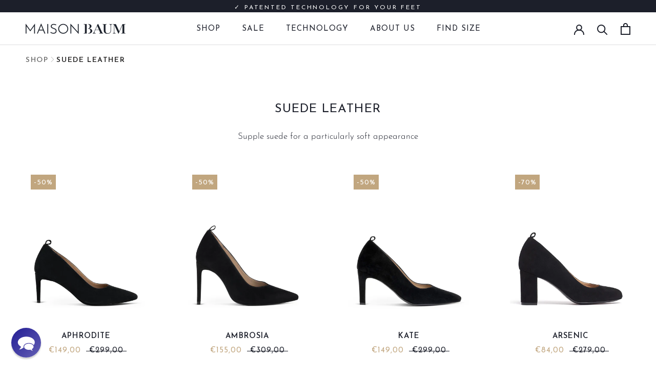

--- FILE ---
content_type: text/html; charset=utf-8
request_url: https://maisonbaum.com/en/cart?section_id=mini-cart&timestamp=1768416168114
body_size: 1083
content:
<div id="shopify-section-mini-cart" class="shopify-section">



<div id="sidebar-cart" class="Drawer Drawer--fromRight" aria-hidden="true" data-section-id="cart" data-section-type="cart" data-section-settings='{
  "type": "drawer",
  "itemCount": 0,
  "drawer": true,
  "hasShippingEstimator": false
}'>
  <div class="Drawer__Header Drawer__Header--bordered Drawer__Container">
      <span class="Drawer__Title Heading u-h4">Cart</span>

      <button class="Drawer__Close Icon-Wrapper--clickable" data-action="close-drawer" data-drawer-id="sidebar-cart" aria-label="Close cart"><svg class="Icon Icon--close " role="presentation" viewBox="0 0 16 14">
      <path d="M15 0L1 14m14 0L1 0" stroke="currentColor" fill="none" fill-rule="evenodd"></path>
    </svg></button>
  </div>

  <form class="Cart Drawer__Content" action="/en/cart" method="POST" novalidate>
    <div class="Drawer__Main" data-scrollable><p class="Cart__Empty Heading u-h5">Your cart is empty</p></div>

      
          <div class="Drawer__upsell">
              <div class="Drawer__upsell__item" data-product-id="8393001894155" data-variant-id="44771722854667" data-product-variant-count="8">

                  <img class="Drawer__upsell__image" src="//maisonbaum.com/cdn/shop/files/insole_3_150x150.webp?v=1707818390" alt="">
                  <div class="Drawer__upsell__inner">
                      <h2 class="CartItem__Title Heading">
                          <a href="/en/products/footbed-en">Removable footbed</a>
                          <div class="CartItem__PriceList"><span class="CartItem__Price Price">€35,00</span></div>
                      </h2>
                      <div class="Button Button--primary Button--full Drawer__upsell__button" style="cursor: pointer">
                          <span>Hinzufügen</span>
                      </div>
                  </div>
              </div>
          </div>
          <div class="Drawer__upsell__variantPicker">
              <div class="Drawer__upsell__variantPicker__close">X</div>

              <span>Size</span>

              <div class="Drawer__upsell__variantPicker__items">
                  
                      <div class="Drawer__upsell__variantPicker__item" data-variant-id="44771722854667">36-37.5</div>
                  
                      <div class="Drawer__upsell__variantPicker__item" data-variant-id="44771722887435">38-38.5</div>
                  
                      <div class="Drawer__upsell__variantPicker__item" data-variant-id="44771722920203">39-39.5</div>
                  
                      <div class="Drawer__upsell__variantPicker__item" data-variant-id="44771722985739">40-40.5</div>
                  
                      <div class="Drawer__upsell__variantPicker__item" data-variant-id="44771723018507">41-41.5</div>
                  
                      <div class="Drawer__upsell__variantPicker__item" data-variant-id="44771723051275">42-43</div>
                  
                      <div class="Drawer__upsell__variantPicker__item" data-variant-id="51266237235467">44-45</div>
                  
                      <div class="Drawer__upsell__variantPicker__item" data-variant-id="51266251063563">46-47</div>
                  
              </div>
          </div>
      
</form>
</div>

<link rel="stylesheet" href="//maisonbaum.com/cdn/shop/t/218/assets/bs-cart-upsell.css?v=73115903056789838391709550513">
<script src="//maisonbaum.com/cdn/shop/t/218/assets/bs-cart-upsell.js?v=89091823540441476871709550514" defer></script>

</div>

--- FILE ---
content_type: text/css
request_url: https://maisonbaum.com/cdn/shop/t/218/assets/theme.min.css?v=89546215113426655451740060131
body_size: 26155
content:
@charset "utf-8";.pswp,html{-webkit-text-size-adjust:100%}.pswp,.pswp__container,.pswp__zoom-wrap{touch-action:none;top:0;left:0;-webkit-backface-visibility:hidden}.flickity-enabled.is-draggable,.pswp__container,.pswp__img{-webkit-user-select:none;-moz-user-select:none;-ms-user-select:none}.pswp__bg{will-change:opacity}.pswp,.pswp__bg,.pswp__container,.pswp__img--placeholder,.pswp__zoom-wrap{-webkit-backface-visibility:hidden}.Form__Label,.features--heading-uppercase .Heading,.features--heading-uppercase .Rte h1,.features--heading-uppercase .Rte h2,.features--heading-uppercase .Rte h3,.features--heading-uppercase .Rte h4,.features--heading-uppercase .Rte h5,.features--heading-uppercase .Rte h6,.spr-form-label{text-transform:uppercase;letter-spacing:var(--heading-letter-spacing)}.Form__Label,.Heading,.Rte h1,.Rte h2,.Rte h3,.Rte h4,.Rte h5,.Rte h6,.spr-form-label{font-family:var(--heading-font-family);font-weight:var(--heading-font-weight);font-style:var(--heading-font-style)}.Icon,.Select svg{fill:currentColor}.ShareButtons,table{border-collapse:collapse}.features--heading-uppercase .Link--underlineShort::before,.features--heading-uppercase .TabList__Item.is-active::after{width:calc(100% - .2em)}.ArticleToolbar,.Form__FloatingLabel,.Icon,.Image__Loader,.LoadingBar,.Select svg,.Select--primary::after,.Video__PlayButton svg,.pswp__button svg,.pswp__button[disabled],.range-group .range{pointer-events:none}.Alert__ErrorList,.CartItem__DiscountList,.FaqSummary,.Grid,.HorizontalList,.Linklist,.Pagination__Nav,.Popover__ValueList,.flickity-page-dots{list-style:none}.ProductForm__LabelLink,.Rte a:not(.Button),.SectionHeader__Description a{text-underline-position:under;text-decoration:underline}.shopify-payment-button__more-options:hover:not([disabled]),a{text-decoration:none}*,:after,:before{box-sizing:border-box!important;-webkit-font-smoothing:antialiased;-moz-osx-font-smoothing:grayscale}html{font-family:sans-serif;-moz-text-size-adjust:100%;text-size-adjust:100%;-ms-overflow-style:-ms-autohiding-scrollbar}.js .no-js,.no-js .hide-no-js,[hidden]{display:none!important}.Grid,article,aside,details,figcaption,figure,footer,header,main,nav,section,summary{display:block}audio,canvas,progress,video{display:inline-block;vertical-align:baseline}.Grid__Cell,img{vertical-align:top}audio:not([controls]){display:none;height:0}.Drawer:focus,:active,a:active,a:hover,body:not(.is-tabbing) .flickity-enabled:focus,body:not(.is-tabbing) [tabindex]:focus,body:not(.is-tabbing) button:focus,body:not(.is-tabbing) input:focus,body:not(.is-tabbing) select:focus,body:not(.is-tabbing) textarea:focus{outline:0}a{color:inherit;background-color:transparent}b,optgroup,strong{font-weight:700}small{font-size:80%}h1,h2,h3,h4,h5,h6,p{margin-top:0;font-size:inherit;font-weight:inherit}.AccountTable .CartItem__PriceList,.Rte blockquote:last-child,.Rte h1:last-child,.Rte h2:last-child,.Rte h3:last-child,.Rte h4:last-child,.Rte h5:last-child,.Rte h6:last-child,.Rte ol:last-child,.Rte p:last-child,.Rte ul:last-child,h1:last-child,h2:last-child,h3:last-child,h4:last-child,h5:last-child,h6:last-child,p:last-child{margin-bottom:0}img{max-width:100%;height:auto;border-style:none}.CartItemWrapper,.FeatureText__ImageWrapper,.no-scroll,svg:not(:root){overflow:hidden}ol,ul{margin:0;padding:0;list-style-position:inside}[data-scrollable],pre,textarea{overflow:auto}code,kbd,pre,samp{font-family:monospace,monospace;font-size:16px}button,input,optgroup,select,textarea{color:inherit;font:inherit;margin:0}.Link--primary.is-active,.shopify-model-viewer-ui.shopify-model-viewer-ui .shopify-model-viewer-ui__button,.supports-hover .Link--primary:hover,body{color:var(--text-color)}button,input[type=submit]{padding:0;overflow:visible;background:0 0;border:none;border-radius:0;-webkit-appearance:none}.Popover--secondary,.pswp__bg,.pswp__img--placeholder--blank,body{background:var(--background)}button,select{text-transform:none}button,html input[type=button],input[type=reset],input[type=submit]{-webkit-appearance:button;cursor:pointer}button[disabled],html input[disabled]{cursor:default}button::-moz-focus-inner,input::-moz-focus-inner{border:0;padding:0}input{line-height:normal;border-radius:0}input[type=checkbox],input[type=radio]{box-sizing:border-box;padding:0}input[type=number]::-webkit-inner-spin-button,input[type=number]::-webkit-outer-spin-button{height:auto}input[type=search]{-webkit-appearance:none;box-sizing:content-box}input[type=search]::-webkit-search-cancel-button,input[type=search]::-webkit-search-decoration{-webkit-appearance:none}input::-moz-placeholder,textarea::-moz-placeholder{color:inherit}input:-ms-input-placeholder,textarea:-ms-input-placeholder{color:inherit}input::placeholder,textarea::placeholder{color:inherit}fieldset{border:1px solid silver;margin:0 2px;padding:6px 10px 12px}.Grid,legend,td,th{padding:0}legend{border:0}table{border-spacing:0}.Grid{margin:0 0 0 -24px;font-size:0}.Grid__Cell{box-sizing:border-box;display:inline-block;width:100%;padding:0 0 0 24px;margin:0;font-size:1rem}.Grid--middle>.Grid__Cell,.Icon,.Select{vertical-align:middle}.Grid--center{text-align:center}.Grid--center>.Grid__Cell{text-align:left}.Grid__Cell--center{display:block;margin:0 auto}.Cart--expanded .Cart__Recap,.Grid--right{text-align:right}.Grid--right>.Grid__Cell{text-align:left}.Grid--bottom>.Grid__Cell{vertical-align:bottom}.Grid--m{margin-left:-30px}.Grid--l,.Grid--xl{margin-left:-50px}.Grid--m>.Grid__Cell{padding-left:30px}.Grid--l>.Grid__Cell,.Grid--xl>.Grid__Cell{padding-left:50px}.\31\/2,.\32\/4,.\36\/12{width:50%}.\31\/3,.\34\/12{width:33.33333%}.\32\/3,.\38\/12{width:66.66667%}.\31\/4,.\33\/12{width:25%}.\33\/4,.\39\/12{width:75%}.\31\/12{width:8.33333%}.\32\/12{width:16.66667%}.\35\/12{width:41.66667%}.\37\/12{width:58.33333%}.\31\30\/12{width:83.33333%}.\31\31\/12{width:91.66667%}@media screen and (min-width:1008px) and (max-width:1139px){.hidden-lap{display:none!important}.\31\/2--lap,.\32\/4--lap,.\36\/12--lap{width:50%}.\31\/3--lap,.\34\/12--lap{width:33.33333%}.\32\/3--lap,.\38\/12--lap{width:66.66667%}.\31\/4--lap,.\33\/12--lap{width:25%}.\33\/4--lap,.\39\/12--lap{width:75%}.\31\/12--lap{width:8.33333%}.\32\/12--lap{width:16.66667%}.\35\/12--lap{width:41.66667%}.\37\/12--lap{width:58.33333%}.\31\30\/12--lap{width:83.33333%}.\31\31\/12--lap{width:91.66667%}}.pswp,.pswp__bg,.pswp__scroll-wrap,.pswp__zoom-wrap{width:100%;position:absolute}/*! PhotoSwipe main CSS by Dmitry Semenov | photoswipe.com | MIT license */.pswp{display:none;height:100%;overflow:hidden;z-index:1500;outline:0}.pswp img{max-width:none}.pswp--animate_opacity{opacity:.001;will-change:opacity;transition:opacity .5s cubic-bezier(.4, 0, .22, 1)}.pswp--open{display:block}.pswp--zoom-allowed .pswp__img{cursor:var(--cursor-zoom-in-svg) 18 18,zoom-in;cursor:-webkit-image-set(var(--cursor-zoom-in-svg) 1x,var(--cursor-zoom-in-2x-svg) 2x) 18 18,zoom-in}.flickity-enabled.is-draggable .flickity-viewport,.pswp--zoomed-in .pswp__img{cursor:-webkit-grab;cursor:grab}.flickity-enabled.is-draggable .flickity-viewport.is-pointer-down,.pswp--dragging .pswp__img{cursor:-webkit-grabbing;cursor:grabbing}.pswp__bg{left:0;top:0;height:100%;opacity:0;transform:translateZ(0)}.pswp__scroll-wrap{left:0;top:0;height:100%;overflow:hidden}.pswp__container,.pswp__zoom-wrap{position:absolute;right:0;bottom:0}.Drawer,.Popover{touch-action:manipulation}.pswp__container,.pswp__img{user-select:none;-webkit-tap-highlight-color:transparent;-webkit-touch-callout:none}.pswp__container{transition:transform .7s cubic-bezier(.645, .045, .355, 1)}.pswp__zoom-wrap{transform-origin:left top;transition:transform .5s cubic-bezier(.4, 0, .22, 1)}.pswp__bg{transition:opacity .5s cubic-bezier(.4, 0, .22, 1)}.pswp--animated-in .pswp__bg,.pswp--animated-in .pswp__zoom-wrap{transition:none}.pswp__item{position:absolute;left:0;right:0;top:0;bottom:0;overflow:hidden}.pswp__img{position:absolute;width:auto;height:auto;top:0;left:0}.pswp--ie .pswp__img{width:100%!important;height:auto!important;left:0;top:0}.Link--underlineShort::before,.pswp__ui{width:100%}.pswp__ui{position:absolute;visibility:hidden;bottom:50px;opacity:0;transform:translateY(35px);left:0;text-align:center;transition:.15s ease-in-out}.pswp__button[disabled]{opacity:0}.pswp--animated-in .pswp__ui{visibility:visible;opacity:1;transform:translateY(0)}.pswp--animated-in .pswp__ui--hidden{visibility:hidden;opacity:0}.pswp__button--close{margin:0 18px}.pswp__error-msg{position:absolute;top:40%;margin:0 15px;padding:8px 15px;background:#e6554d;color:#fff;text-align:center}.Container{margin:0 auto;padding:0 24px}.Container--narrow{max-width:1420px}.Container--extraNarrow{max-width:800px}.FlexboxIeFix{display:flex;flex-direction:row}html{font-size:var(--base-text-font-size)}body{margin:0;font-family:var(--text-font-family);font-weight:var(--text-font-weight);font-style:var(--text-font-style);line-height:1.65}.Link{transition:color .2s ease-in-out,opacity .2s ease-in-out}.Link--secondary.is-active,.Text--subdued,.supports-hover .Link--secondary:hover{color:var(--text-color-light)}.Link--underline{position:relative;display:inline-block}.Link--underline::before{content:'';position:absolute;width:100%;height:1px;left:0;bottom:0;background:currentColor;transform:scale(1,1);transform-origin:left center;transition:transform .2s ease-in-out}.FeaturedQuote__Content a,.Link--underlineNative,.NewsletterPopup__Content a{text-decoration:underline;text-underline-position:under}.Heading,.Rte h1,.Rte h2,.Rte h3,.Rte h4,.Rte h5,.Rte h6{color:var(--heading-color);transition:color .2s ease-in-out}.Text--alignCenter{text-align:center!important}.Text--alignRight{text-align:right!important}.Icon-Wrapper--clickable{position:relative;background:0 0}.Icon-Wrapper--clickable::before{position:absolute;content:'';top:-8px;right:-12px;left:-12px;bottom:-8px;transform:translateZ(0)}.Icon{display:inline-block;height:1em;width:1em;stroke-width:1px;background:0 0}.u-visually-hidden{position:absolute!important;overflow:hidden;clip:rect(0 0 0 0);height:1px;width:1px;margin:-1px;padding:0;border:0}.features--heading-small .Rte h1,.features--heading-small .u-h1{font-size:20px}.features--heading-small .Rte h2,.features--heading-small .u-h2{font-size:18px}.features--heading-small .Rte h3,.features--heading-small .u-h3{font-size:16px}.features--heading-small .Rte h4,.features--heading-small .u-h4{font-size:15px}.features--heading-small .Rte h5,.features--heading-small .u-h5{font-size:13px}.features--heading-small .Rte h6,.features--heading-small .u-h6{font-size:12px}.features--heading-small .u-h7{font-size:11px}.features--heading-small .u-h8{font-size:10px}.features--heading-normal .Rte h1,.features--heading-normal .u-h1{font-size:22px}.features--heading-normal .Rte h2,.features--heading-normal .u-h2{font-size:20px}.features--heading-normal .Rte h3,.features--heading-normal .u-h3{font-size:18px}.features--heading-normal .Rte h4,.features--heading-normal .u-h4{font-size:16px}.features--heading-normal .Rte h5,.features--heading-normal .u-h5{font-size:14px}.features--heading-normal .Rte h6,.features--heading-normal .u-h6{font-size:13px}.features--heading-normal .u-h7,.features--heading-normal .u-h8{font-size:12px}.features--heading-large .Rte h1,.features--heading-large .u-h1{font-size:24px}.features--heading-large .Rte h2,.features--heading-large .u-h2{font-size:22px}.features--heading-large .Rte h3,.features--heading-large .u-h3{font-size:20px}.features--heading-large .Rte h4,.features--heading-large .u-h4{font-size:18px}.features--heading-large .Rte h5,.features--heading-large .u-h5{font-size:16px}.features--heading-large .Rte h6,.features--heading-large .u-h6{font-size:15px}.features--heading-large .u-h7,.features--heading-large .u-h8{font-size:13px}.js .features--show-page-transition .PageTransition{position:fixed;top:0;left:0;height:100%;width:100%;background:var(--background);z-index:1000;opacity:1;visibility:visible;pointer-events:none;transition:.25s}.Anchor,.Collapsible__Inner,.Drawer,.Image__Loader,.Modal{visibility:hidden}.Button,.shopify-payment-button__button--unbranded,.spr-button-primary:not(input),.spr-pagination-next>a,.spr-pagination-prev>a,.spr-summary-actions-newreview,input.spr-button-primary{position:relative;display:inline-block;padding:14px 28px;line-height:normal;border:1px solid transparent;border-radius:0;text-transform:uppercase;font-size:calc(var(--base-text-font-size) - (var(--default-text-font-size) - 12px));text-align:center;letter-spacing:.2em;font-family:var(--heading-font-family);font-weight:var(--heading-font-weight);font-style:var(--heading-font-style);background-color:transparent;transition:color .45s cubic-bezier(.785, .135, .15, .86),border .45s cubic-bezier(.785, .135, .15, .86);z-index:1;-webkit-tap-highlight-color:initial}.Button::before,.shopify-payment-button__button--unbranded::before,.spr-button-primary:not(input)::before,.spr-pagination-next>a::before,.spr-pagination-prev>a::before,.spr-summary-actions-newreview.spr-summary-actions-newreview::before,input.spr-button-primary::before{position:absolute;content:'';display:block;left:0;top:0;right:0;bottom:0;width:100%;height:100%;transform:scale(1,1);transform-origin:left center;z-index:-1}.Button[disabled],.shopify-payment-button__button--unbranded[disabled],.spr-button-primary:not(input)[disabled],.spr-pagination-next>a[disabled],.spr-pagination-prev>a[disabled],.spr-summary-actions-newreview[disabled],input.spr-button-primary[disabled]{cursor:not-allowed}.Button--primary,.shopify-payment-button__button--unbranded,.spr-button-primary:not(input),.spr-summary-actions-newreview{color:var(--button-text-color);border-color:var(--button-background)}.Button--primary::before,.shopify-payment-button__button--unbranded::before,.spr-button-primary:not(input)::before,.spr-summary-actions-newreview::before{background-color:var(--button-background)}.Button__SeparatorDot,.Carousel--insideDots .flickity-page-dots .dot.is-selected{background:currentColor}.Button--secondary,.spr-pagination-next>a,.spr-pagination-prev>a{color:var(--text-color-light);border:1px solid rgba(var(--text-color-light-rgb),.2)}.Button--secondary::before,.spr-pagination-next>a::before,.spr-pagination-prev>a::before{background-color:var(--button-background);transform-origin:right center;transform:scale(0,1)}.Button--full{width:100%}.Button--stretched{padding-left:40px;padding-right:40px}.Button--small{font-size:calc(var(--base-text-font-size) - (var(--default-text-font-size) - 10px));padding:12px 24px}.Button__SeparatorDot{display:inline-block;margin:0 18px;content:'';height:3px;width:3px;border-radius:100%}.ButtonWrapper{text-align:center}.Button__PrimaryState,.Button__SecondaryState{display:block;transition:transform .4s cubic-bezier(.75, 0, .125, 1),opacity .4s cubic-bezier(.75, 0, .125, 1)}.Button__SecondaryState{position:absolute;left:50%;top:50%;width:100%;text-align:center;opacity:0;transform:translate(-50%,100%)}.Button--secondaryState .Button__PrimaryState{opacity:0;transform:translateY(-100%)}.Button--secondaryState .Button__SecondaryState{opacity:1;transform:translate(-50%,-50%)}.ButtonGroup{display:flex;flex-wrap:wrap;justify-content:center;align-items:center;margin:-12px}.ButtonGroup__Item{margin:12px}.ButtonGroup__Item--expand{flex:1 1 0}.ButtonGroup--spacingSmall{margin:-8px}.ButtonGroup--spacingSmall .ButtonGroup__Item{margin:8px}.ButtonGroup--sameSize .ButtonGroup__Item{flex:0 1 auto;white-space:nowrap;max-width:245px}.RoundButton,.flickity-prev-next-button{position:relative;width:45px;height:45px;border:none;border-radius:50%;background:var(--button-text-color);color:var(--button-background);cursor:pointer;text-align:center;z-index:1;box-shadow:0 2px 10px rgba(54,54,54,.15);vertical-align:middle;line-height:0;transform:scale(1.001);transition:background .15s ease-in-out,opacity .15s ease-in-out,transform .2s ease-in-out,color .2s ease-in-out;overflow:hidden}.RoundButton.is-active,.flickity-prev-next-button.is-active{background:var(--button-background);color:var(--button-text-color);outline:0}.RoundButton svg,.flickity-prev-next-button svg{height:15px;width:15px;fill:currentColor}.RoundButton--small{width:35px;height:35px}.RoundButton--small svg{height:14px;width:14px}.RoundButton--medium{width:50px;height:50px}.RoundButton--medium svg{height:18px;width:18px}.RoundButton--large{width:55px;height:55px}.RoundButton--large svg{height:15px;width:15px}.RoundButton--flat{box-shadow:0 1px 5px rgba(54,54,54,.15);color:rgba(var(--button-background-rgb),.5)}.RoundButton__PrimaryState,.RoundButton__SecondaryState{display:block;transition:transform .4s cubic-bezier(.75, 0, .125, 1),opacity .4s cubic-bezier(.75, 0, .125, 1)}.RoundButton__SecondaryState{position:absolute;left:50%;top:50%;width:100%;text-align:center;opacity:0;transform:translate(-50%,100%)}.RoundButton--secondaryState .RoundButton__PrimaryState{opacity:0;transform:translateY(-100%)}.RoundButton--secondaryState .RoundButton__SecondaryState{opacity:1;transform:translate(-50%,-50%)}@-webkit-keyframes buttonFromLeftToRight{0%{transform:translateX(0)}25%{opacity:0;transform:translateX(100%)}50%{opacity:0;transform:translateX(-100%)}75%{opacity:1;transform:translateX(0)}}@keyframes buttonFromLeftToRight{0%{transform:translateX(0)}25%{opacity:0;transform:translateX(100%)}50%{opacity:0;transform:translateX(-100%)}75%{opacity:1;transform:translateX(0)}}@-webkit-keyframes buttonFromRightToLeft{0%{transform:translateX(0)}25%{opacity:0;transform:translateX(-100%)}50%{opacity:0;transform:translateX(100%)}75%{opacity:1;transform:translateX(0)}}@keyframes buttonFromRightToLeft{0%{transform:translateX(0)}25%{opacity:0;transform:translateX(-100%)}50%{opacity:0;transform:translateX(100%)}75%{opacity:1;transform:translateX(0)}}@-webkit-keyframes buttonFromTopToBottom{0%{transform:translateY(0)}25%{opacity:0;transform:translateY(100%)}50%{opacity:0;transform:translateY(-100%)}75%{opacity:1;transform:translateY(0)}}@keyframes buttonFromTopToBottom{0%{transform:translateY(0)}25%{opacity:0;transform:translateY(100%)}50%{opacity:0;transform:translateY(-100%)}75%{opacity:1;transform:translateY(0)}}.flickity-enabled{position:relative;-webkit-tap-highlight-color:transparent}.flickity-viewport{overflow:hidden;position:relative;height:auto}.flickity-prev-next-button,.flickity-slider{position:absolute}.flickity-slider{width:100%;height:100%}.flickity-enabled.is-draggable{user-select:none}.Popover__Value,.QuantitySelector__Button{-webkit-user-select:none;-moz-user-select:none;-ms-user-select:none}.flickity-prev-next-button[disabled]{opacity:0}.flickity-prev-next-button svg{width:auto;height:18px;stroke-width:1.5px;stroke:currentColor}.flickity-page-dots{width:100%;padding:0;margin:22px 0 0;text-align:center}.flickity-page-dots .dot{position:relative;display:inline-block;width:9px;height:9px;margin:0 6px;border-radius:50%;cursor:pointer;background:0 0;border:1px solid var(--border-color);transition:color .2s ease-in-out,background .2s ease-in-out}.flickity-page-dots .dot::before{position:absolute;content:'';top:-6px;right:-6px;left:-6px;bottom:-6px}.flickity-page-dots .dot.is-selected{background:currentColor;border-color:currentColor}.Carousel,.Image--contrast{position:relative}.Carousel--fixed,.Carousel--fixed .Carousel__Cell,.Carousel--fixed .flickity-viewport,.VideoWrapper--native .plyr__video-wrapper,.VideoWrapper--native video{height:100%}.Carousel:not(.flickity-enabled) .Carousel__Cell:not(.is-selected){display:none}.Carousel__Cell{display:block;width:100%}.js .Carousel--fadeIn .flickity-slider{transform:none!important}.js .Carousel--fadeIn .Carousel__Cell{left:0!important;opacity:0;visibility:hidden;transition:opacity .3s ease-in-out,visibility .3s ease-in-out}.js .Carousel--fadeIn .Carousel__Cell.is-selected{opacity:1;visibility:visible;transition-delay:0s}.Carousel--insideDots .flickity-page-dots{position:absolute;width:auto;margin:0;bottom:20px;left:20px}.Carousel--insideDots .flickity-page-dots .dot,.Newsletter .Form__Input:focus{border-color:currentColor}.Carousel--insideDots .flickity-prev-next-button{bottom:-25px;z-index:1}.Carousel--insideDots .flickity-prev-next-button.next{right:25px}.Carousel--insideDots .flickity-prev-next-button.previous{right:75px;margin-right:15px}.Collapsible{border-top:1px solid var(--border-color);border-bottom:1px solid var(--border-color);overflow:hidden}.Collapsible+.Collapsible{border-top:none}.Collapsible--padded,.FeatureText__ContentWrapper{padding-left:24px;padding-right:24px}.Collapsible__Button{display:block;position:relative;width:100%;padding:20px 0;text-align:left;cursor:pointer}.Drawer__Header,.Form__Header,.Form__Hint--center{text-align:center}.Collapsible__Plus{position:absolute;right:0;top:calc(50% - (11px / 2));width:11px;height:11px}.Collapsible__Plus::after,.Collapsible__Plus::before{position:absolute;content:'';top:50%;left:50%;transform:translate(-50%,-50%) rotate(-90deg);background-color:currentColor;transition:transform .4s ease-in-out,opacity .4s ease-in-out}.Collapsible__Plus::before{width:11px;height:1px;opacity:1}.Collapsible__Plus::after{width:1px;height:11px}.Collapsible__Button[aria-expanded=true] .Collapsible__Plus::after,.Collapsible__Button[aria-expanded=true] .Collapsible__Plus::before{transform:translate(-50%,-50%) rotate(90deg)}.Collapsible__Button[aria-expanded=true] .Collapsible__Plus::before{opacity:0}.Collapsible .Collapsible{margin-left:16px;border:none}.Collapsible .Collapsible .Collapsible__Button{padding:13px 0}.Collapsible__Inner{display:block;height:0;transition:height .35s ease-in-out,visibility 0s ease-in-out .35s;overflow:hidden}.Collapsible__Button[aria-expanded=true]+.Collapsible__Inner{visibility:visible;transition:height .35s ease-in-out}.Collapsible__Content{padding-bottom:18px}.Collapsible .Linklist{margin-bottom:4px}.Collapsible .Linklist--bordered{margin-top:16px;margin-bottom:4px}@media screen and (min-width:641px){.hidden-tablet-and-up{display:none!important}.\31\/2--tablet-and-up,.\32\/4--tablet-and-up,.\36\/12--tablet-and-up{width:50%}.\31\/3--tablet-and-up,.\34\/12--tablet-and-up{width:33.33333%}.\32\/3--tablet-and-up,.\38\/12--tablet-and-up{width:66.66667%}.\31\/4--tablet-and-up,.\33\/12--tablet-and-up{width:25%}.\33\/4--tablet-and-up,.\39\/12--tablet-and-up{width:75%}.\31\/12--tablet-and-up{width:8.33333%}.\32\/12--tablet-and-up{width:16.66667%}.\35\/12--tablet-and-up{width:41.66667%}.\37\/12--tablet-and-up{width:58.33333%}.\31\30\/12--tablet-and-up{width:83.33333%}.\31\31\/12--tablet-and-up{width:91.66667%}.Container{padding:0 50px}.features--heading-small .Rte h1,.features--heading-small .u-h1{font-size:20px}.features--heading-small .Rte h2,.features--heading-small .Rte h3,.features--heading-small .u-h2,.features--heading-small .u-h3{font-size:18px}.features--heading-small .Rte h4,.features--heading-small .u-h4{font-size:16px}.features--heading-small .Rte h5,.features--heading-small .u-h5{font-size:13px}.features--heading-small .Rte h6,.features--heading-small .u-h6{font-size:12px}.features--heading-small .u-h7{font-size:11px}.features--heading-small .u-h8{font-size:10px}.features--heading-large .Rte h2,.features--heading-large .u-h2,.features--heading-normal .Rte h1,.features--heading-normal .u-h1{font-size:22px}.features--heading-large .Rte h3,.features--heading-large .u-h3,.features--heading-normal .Rte h2,.features--heading-normal .Rte h3,.features--heading-normal .u-h2,.features--heading-normal .u-h3{font-size:20px}.features--heading-normal .Rte h4,.features--heading-normal .u-h4{font-size:17px}.features--heading-normal .Rte h5,.features--heading-normal .u-h5{font-size:14px}.features--heading-normal .Rte h6,.features--heading-normal .u-h6{font-size:13px}.features--heading-normal .u-h7,.features--heading-normal .u-h8{font-size:12px}.features--heading-large .Rte h1,.features--heading-large .u-h1{font-size:24px}.features--heading-large .Rte h4,.features--heading-large .u-h4{font-size:19px}.features--heading-large .Rte h5,.features--heading-large .u-h5{font-size:16px}.features--heading-large .Rte h6,.features--heading-large .u-h6{font-size:15px}.features--heading-large .u-h7,.features--heading-large .u-h8{font-size:13px}@supports (display:inline-grid){.ButtonGroup--sameSize{display:inline-grid;grid-template-columns:1fr 1fr}.ButtonGroup--sameSize .ButtonGroup__Item{max-width:none}}.flickity-page-dots .dot{width:10px;height:10px;margin:0 7px;border-width:2px}.Collapsible--autoExpand{border:none;overflow:visible;margin-bottom:32px}.Collapsible--autoExpand .Collapsible__Button{cursor:default;padding-top:0;padding-bottom:0;margin-bottom:16px}.Collapsible--autoExpand .Collapsible__Plus{display:none}.Collapsible--autoExpand .Collapsible__Inner{height:auto;visibility:visible;overflow:visible}.Collapsible--autoExpand .Collapsible__Content{padding-bottom:0}.Collapsible--autoExpand .Linklist{margin-bottom:0}}.Linklist__Item label,.Select select{cursor:pointer}@media screen and (min-width:1008px){.hidden-lap-and-up{display:none!important}.\31\/2--lap-and-up,.\32\/4--lap-and-up,.\36\/12--lap-and-up{width:50%}.\31\/3--lap-and-up,.\34\/12--lap-and-up{width:33.33333%}.\32\/3--lap-and-up,.\38\/12--lap-and-up{width:66.66667%}.\31\/4--lap-and-up,.\33\/12--lap-and-up{width:25%}.\33\/4--lap-and-up,.\39\/12--lap-and-up{width:75%}.\31\/12--lap-and-up{width:8.33333%}.\32\/12--lap-and-up{width:16.66667%}.\35\/12--lap-and-up{width:41.66667%}.\37\/12--lap-and-up{width:58.33333%}.\31\30\/12--lap-and-up{width:83.33333%}.\31\31\/12--lap-and-up{width:91.66667%}.Carousel--insideDots .flickity-page-dots{bottom:28px;right:24px;left:auto}.Collapsible--padded{padding-left:30px;padding-right:30px}.Collapsible--large .Collapsible__Button{padding:34px 0}.Collapsible--large .Collapsible__Content{padding-bottom:45px}}.Drawer{position:fixed;top:0;left:0;width:calc(100vw - 65px);height:100vh;max-height:none;z-index:20;transition:transform .5s var(--drawer-transition-timing),visibility .5s var(--drawer-transition-timing);background:var(--background);box-shadow:none}.Drawer::before{position:absolute;content:'';width:100%;height:100%;box-shadow:2px 0 10px rgba(54,54,54,.2),-2px 0 10px rgba(54,54,54,.2);opacity:0;transition:opacity .5s var(--drawer-transition-timing)}.Drawer--secondary{background:var(--light-background)}.Drawer--fromLeft{transform:translateX(calc(-100vw + 65px))}.Drawer--fromRight{right:0;left:auto;transform:translateX(calc(100vw - 65px))}.Drawer[aria-hidden=false]{visibility:visible;transform:translateX(0)}.Drawer[aria-hidden=false]::before{opacity:1}.Drawer__Container,.Form{width:100%}.Drawer--fromLeft .Drawer__Container{padding-left:18px;padding-right:24px}.Drawer--fromRight .Drawer__Container{padding-left:24px;padding-right:18px}.Drawer__Header{display:flex;align-items:center;position:relative;height:50px;max-height:60px;background:inherit;z-index:1}.Drawer__Header--flexible{min-height:0!important;max-height:none!important;height:auto!important;padding-top:20px;padding-bottom:20px}.Drawer__Header--flexible .Drawer__Close{top:25px}.Drawer__Header--center{justify-content:center}.Drawer__Close{position:absolute;margin-left:0;left:18px;top:calc(50% - 7px);line-height:0}.Drawer__Close svg{width:15px;height:15px;stroke-width:1.25px}.Drawer--fromRight .Drawer__Close{right:18px;left:auto}.Drawer__Header--bordered{box-shadow:0 -1px var(--border-color) inset}.Drawer--secondary .Drawer__Header--bordered{box-shadow:0 -1px rgba(var(--border-color-rgb),.6) inset}.Drawer--secondary .Collapsible{border-bottom-color:rgba(var(--border-color-rgb),.6)}.Drawer__Content{position:relative;display:flex;flex-direction:column;overflow:hidden;height:calc(100% - 60px);max-height:calc(100% - 50px)}@supports (--css:variables){.Drawer__Header{height:var(--header-height)}.Drawer__Content{height:calc(100% - var(--header-height));max-height:calc(100% - var(--header-height))}.AspectRatio--withFallback{padding-bottom:0!important}.AspectRatio::before{padding-bottom:calc(100% / (var(--aspect-ratio)))}.AspectRatio>img,.no-js .AspectRatio>noscript img{position:absolute;top:0;left:0;height:100%;width:100%}}@supports (width:calc(max(100%))){.Drawer__Content{height:max(calc(100% - var(--header-height)),calc(100% - 60px));max-height:max(calc(100% - var(--header-height)),calc(100% - 60px))}}.Drawer__Main{flex:1 1 auto}.Drawer__Footer{flex:none;box-shadow:0 -1px var(--border-color)}.Drawer--secondary .Drawer__Footer{box-shadow:0 -1px rgba(var(--border-color-rgb),.6)}.Drawer__Footer--padded{padding:24px}@supports (padding:max(0px)){.Drawer__Footer--padded{padding-bottom:max(24px,env(safe-area-inset-bottom,0px) + 24px)}}[data-drawer-animated-left],[data-drawer-animated-right]{opacity:0;transition:opacity .5s .25s,transform .5s .25s}.Drawer[aria-hidden=false] [data-drawer-animated-left],.Drawer[aria-hidden=false] [data-drawer-animated-right]{opacity:1;transform:translateX(0)}[data-drawer-animated-left]{transform:translateX(-65px)}[data-drawer-animated-right]{transform:translateX(65px)}[data-drawer-animated-bottom]{opacity:0;transform:translateY(45px);transition:opacity .35s cubic-bezier(.25, .46, .45, .94),transform .35s cubic-bezier(.25, .46, .45, .94)}.Drawer[aria-hidden=false] [data-drawer-animated-bottom]{opacity:1;transform:translateY(0);transition:opacity .25s cubic-bezier(.25, .46, .45, .94) .45s,transform .25s cubic-bezier(.25, .46, .45, .94) .45s}.Form__Item{position:relative;margin-bottom:15px}.Form__Checkbox,.Form__Checkbox~svg,.Form__FloatingLabel,.Form__ItemHelp,.Select svg,.SelectButton svg{position:absolute}.Form__Input,.Form__Textarea,.spr-form-input-email,.spr-form-input-text,.spr-form-input-textarea{-webkit-appearance:none;display:block;padding:12px 14px;border-radius:0;border:1px solid var(--border-color);width:100%;line-height:normal;resize:none;transition:border-color .1s ease-in-out;background:0 0}.Form__Input:focus,.Form__Textarea:focus,.spr-form-input-email:focus,.spr-form-input-text:focus,.spr-form-input-textarea:focus{border-color:rgba(var(--text-color-rgb),.8);outline:0}.Form__Input::-moz-placeholder,.Form__Textarea::-moz-placeholder,.spr-form-input-email::-moz-placeholder,.spr-form-input-text::-moz-placeholder,.spr-form-input-textarea::-moz-placeholder{color:var(--text-color-light)}.Form__Input:-ms-input-placeholder,.Form__Textarea:-ms-input-placeholder,.spr-form-input-email:-ms-input-placeholder,.spr-form-input-text:-ms-input-placeholder,.spr-form-input-textarea:-ms-input-placeholder{color:var(--text-color-light)}.Form__Input::placeholder,.Form__Textarea::placeholder,.spr-form-input-email::placeholder,.spr-form-input-text::placeholder,.spr-form-input-textarea::placeholder{color:var(--text-color-light)}.Form__FloatingLabel{bottom:calc(100% - 8px);left:10px;padding:0 5px;line-height:normal;color:var(--text-color-light);font-size:calc(var(--base-text-font-size) - (var(--default-text-font-size) - 12px));opacity:0;background:rgba(var(--background-rgb),0);transform:translateY(3px);transition:.3s ease-in-out}.Form__Input:not(:-moz-placeholder-shown)~.Form__FloatingLabel,.Form__Textarea:not(:-moz-placeholder-shown)~.Form__FloatingLabel{opacity:1;background:var(--background);transform:translateY(0)}.Form__Input:not(:-ms-input-placeholder)~.Form__FloatingLabel,.Form__Textarea:not(:-ms-input-placeholder)~.Form__FloatingLabel{opacity:1;background:var(--background);transform:translateY(0)}.Form__Input:not(:placeholder-shown)~.Form__FloatingLabel,.Form__Textarea:not(:placeholder-shown)~.Form__FloatingLabel{opacity:1;background:var(--background);transform:translateY(0)}.Form__Checkbox{opacity:0}.Form__Checkbox~label::before{display:inline-block;content:'';width:1em;height:1em;margin-right:10px;border:1px solid var(--border-color);vertical-align:-2px}.Form__Checkbox~svg{top:5px;left:1px;width:12px;height:12px;transform:scale(0);transition:transform .2s ease-in-out;will-change:transform}.Form__Checkbox:checked~label::before{border-color:var(--text-color)}.Form__Checkbox:checked~svg{transform:scale(1)}.ArticleItem__Excerpt,.Faq__Section,.Form--spacingTight .Form__Alert,.Form__Alert,.spr-form-message{margin-bottom:20px}.Form__Submit{display:block;margin-top:20px}.Form__Label,.spr-form-label{display:block;padding-bottom:8px;font-size:calc(var(--base-text-font-size) - (var(--default-text-font-size) - 11px));line-height:normal}.Form--small .Form__Input,.Form--small .Form__Textarea{font-size:calc(var(--base-text-font-size) - (var(--default-text-font-size) - 13px));padding-top:10px;padding-bottom:10px}#shopify-product-reviews .spr-form-contact-email,#shopify-product-reviews .spr-form-contact-location,#shopify-product-reviews .spr-form-contact-name,#shopify-product-reviews .spr-form-review-body,#shopify-product-reviews .spr-form-review-rating,#shopify-product-reviews .spr-form-review-title,.Form--spacingTight .Form__Item{margin-bottom:15px}.Form__Header{margin-bottom:24px}.Form__Hint{margin:24px 0 0}.Form__Hint:not(:last-child){margin-bottom:32px}.Form__ItemHelp{right:12px;top:50%;font-size:calc(var(--base-text-font-size) - (var(--default-text-font-size) - 12px));color:var(--text-color-light);transform:translateY(-50%)}select::-ms-expand{display:none}.Select{position:relative;color:currentColor;line-height:1}.Select svg{line-height:normal;vertical-align:baseline}.Select select{-webkit-appearance:none;-moz-appearance:none;display:inline-block;color:inherit;border-radius:0;line-height:normal}.Select select:focus::-ms-value{background:var(--background);color:var(--text-color)}.Select option{background:#fff;color:#000}.Select--primary::after{content:'';position:absolute;right:1px;top:1px;height:calc(100% - 2px);width:55px;background:linear-gradient(to right,rgba(var(--background-rgb),0),rgba(var(--background-rgb),.7) 20%,var(--background) 40%)}.Select--primary select{width:100%;height:45px;padding-left:14px;padding-right:28px;border:1px solid var(--border-color);background:var(--background)}.Select--transparent select,.SelectButton{border:none;font-family:var(--heading-font-family);font-weight:var(--heading-font-weight);font-style:var(--heading-font-style);text-transform:uppercase}.Select--primary select:active,.Select--primary select:focus{border-color:var(--text-color);outline:0}.Select--primary svg{top:calc(50% - 5px);right:15px;width:10px;height:10px;z-index:1}.Select--transparent svg,.SelectButton svg{top:calc(50% - 3px);height:6px;right:0}.Select--transparent select{padding-right:15px;background:0 0;font-size:inherit}.features--heading-uppercase .Select--transparent select,.features--heading-uppercase .SelectButton{letter-spacing:.2em}.SelectButton{position:relative;color:currentColor;padding:2px 18px 2px 0;background:0 0}.input-prefix{display:flex;align-items:center;justify-content:space-between;padding:7px 10px;border:1px solid var(--border-color);font-size:14px}.input-prefix__field{padding:0;-webkit-appearance:none;appearance:none;-moz-appearance:textfield;min-width:0;width:100%;background:0 0;border:none;text-align:end}.input-prefix__field::-webkit-inner-spin-button,.input-prefix__field::-webkit-outer-spin-button{-webkit-appearance:none;margin:0}.input-prefix__field::-moz-placeholder{color:var(--text-color-light)}.input-prefix__field:-ms-input-placeholder{color:var(--text-color-light)}.input-prefix__field::placeholder{color:var(--text-color-light)}.range{-webkit-appearance:none;-moz-appearance:none;appearance:none;width:100%;background:0 0}.range::-webkit-slider-thumb{-webkit-appearance:none;position:relative;height:10px;width:10px;border-radius:100%;border:none;background:var(--text-color);cursor:pointer;margin-top:-4px;z-index:1}.range::-webkit-slider-runnable-track{width:100%;height:2px;cursor:pointer;background:var(--border-color);border-radius:4px;border:none}.range::-moz-range-thumb{height:10px;width:10px;border-radius:100%;border:none;background:var(--text-color);cursor:pointer}.range::-moz-range-progress,.range::-moz-range-track{width:100%;height:2px;cursor:pointer;border-radius:4px;border:none}.range::-moz-range-progress{background-color:rgba(var(--text-color-rgb),.7)}.range::-moz-range-track{background-color:var(--border-color)}.range-group{height:2px;background:linear-gradient(to right,var(--border-color) var(--range-min),rgba(var(--text-color-rgb),.7) var(--range-min),rgba(var(--text-color-rgb),.7) var(--range-max),var(--border-color) var(--range-max));border-radius:4px}.range-group .range{height:2px;vertical-align:top}.range-group .range::-webkit-slider-runnable-track{background:0 0}.range-group .range::-webkit-slider-thumb{pointer-events:auto}.range-group .range::-moz-range-progress,.range-group .range::-moz-range-track{background:0 0}.range-group .range::-moz-range-thumb{pointer-events:auto}.range-group .range:last-child{position:absolute;inset-block-start:0;inset-inline-start:0}.HorizontalList{margin:-6px -8px}.HorizontalList__Item{display:inline-block;margin:6px 8px}.ArticleToolbar__ShareList,.HorizontalList__Item>.Link,.Price{display:inline-block}.HorizontalList--spacingTight{margin-left:-8px;margin-right:-8px}.HorizontalList--spacingTight .HorizontalList__Item{margin-right:8px;margin-left:8px}.HorizontalList--spacingLoose{margin-left:-14px;margin-right:-14px}.HorizontalList--spacingLoose .HorizontalList__Item{margin-right:14px;margin-left:14px}.HorizontalList--spacingExtraLoose{margin-left:-17px;margin-right:-17px}.HorizontalList--spacingExtraLoose .HorizontalList__Item{margin-right:17px;margin-left:17px}.HorizontalList--spacingFill{display:flex;justify-content:space-around;justify-content:space-evenly}.HorizontalList--spacingFill .HorizontalList__Item{margin-left:0;margin-right:0}.Image--contrast::after{position:absolute;content:'';width:100%;height:100%;left:0;top:0;background-image:linear-gradient(to top,rgba(4,4,4,.12),rgba(54,54,54,.19))}.Image--contrast>*{z-index:1}@-webkit-keyframes lazyLoader{0%,100%{transform:translateX(-50%)}50%{transform:translateX(100%)}}@keyframes lazyLoader{0%,100%{transform:translateX(-50%)}50%{transform:translateX(100%)}}.Image--fadeIn{opacity:0;transition:opacity .3s}.Image--slideLeft,.Image--slideRight,.features--show-image-zooming .Image--zoomOut{transition:transform .8s cubic-bezier(.215, .61, .355, 1),opacity .8s cubic-bezier(.215, .61, .355, 1)}.Image--lazyLoaded.Image--fadeIn{opacity:1}.features--show-image-zooming .Image--zoomOut{transform:scale(1.1);opacity:0}.features--show-image-zooming .Image--lazyLoaded.Image--zoomOut{opacity:1;transform:none}body:not(.features--show-image-zooming) .Image--zoomOut{opacity:0;transition:opacity .3s}.LoadingBar.is-visible,body:not(.features--show-image-zooming) .Image--lazyLoaded.Image--zoomOut{opacity:1}.Image--slideLeft,.Image--slideRight{transform:translateX(25px);opacity:0}.Image__Loader,.Linklist__Item{display:block;transition:.2s ease-in-out}.Image--slideLeft{transform:translateX(-25px)}.Image--lazyLoaded.Image--slideLeft,.Image--lazyLoaded.Image--slideRight{opacity:1;transform:translateX(0)}.Image__Loader{position:absolute;height:2px;width:50px;left:0;bottom:0;right:0;top:0;opacity:0;margin:auto;background-color:var(--border-color);z-index:-1;overflow:hidden}.Image__Loader::after{position:absolute;content:'';bottom:0;right:0;top:0;height:100%;width:200%;background-color:var(--heading-color)}.Image--lazyLoading+.Image__Loader{opacity:1;visibility:visible;z-index:1}.Image--lazyLoading+.Image__Loader::after{-webkit-animation:3s cubic-bezier(0.43,0.43,0.25,0.99) infinite lazyLoader;animation:3s cubic-bezier(0.43,0.43,0.25,0.99) infinite lazyLoader}.AspectRatio{position:relative;margin-left:auto;margin-right:auto}.AspectRatio::before{content:'';display:block}.AspectRatio>img{max-height:100%;max-width:100%}.AspectRatio--withFallback>img{position:absolute;top:0;left:0;height:100%;width:100%}.no-js .AspectRatio>img{display:none!important}.AspectRatio--square::before{padding-bottom:100%}.AspectRatio--short::before{padding-bottom:75%}.AspectRatio--tall::before{padding-bottom:150%}.AspectRatio--short>img,.AspectRatio--square>img,.AspectRatio--tall>img{position:absolute;width:auto;height:auto;left:50%;top:50%;transform:translate(-50%,-50%);-webkit-backface-visibility:hidden;backface-visibility:hidden}@supports ((-o-object-fit:contain) or (object-fit:contain)){.AspectRatio--short>img,.AspectRatio--square>img,.AspectRatio--tall>img{width:100%;height:100%;-o-object-fit:contain;object-fit:contain}}.Image--lazyLoad[data-sizes=auto],.Newsletter .Form__Submit{width:100%}.Linklist{padding:0}.Linklist__Item{position:relative;margin-bottom:12px;width:100%;line-height:1.5;text-align:left}.Linklist__Item:last-child{margin-bottom:0!important}.Linklist__Checkbox+.Link::before,.Linklist__Item::before{position:absolute;content:'';display:inline-block;width:6px;height:6px;top:calc(50% - 3px);left:0;border-radius:100%;background:var(--text-color);opacity:0;transition:opacity .1s ease-in-out}.Linklist__Item>.Link{display:block;width:100%;text-align:inherit}.ArticleComment__Body,.Article__Meta,.Linklist--spacingLoose .Linklist__Item{margin-bottom:18px}.AccountTable tfoot span+span,.Linklist__Item.is-selected{padding-left:18px}.Linklist__Checkbox:checked+.Link::before,.Linklist__Item-checked>.Link::before,.Linklist__Item.is-selected::before{opacity:1;transition-delay:0.1s}.Linklist__Checkbox+.Link{transition:padding .2s ease-in-out,opacity .2s ease-in-out}.Linklist__Checkbox:checked+.Link,.Linklist__Item-checked>.Link{padding-left:18px;color:var(--text-color)}.Linklist--bordered{margin-left:8px;padding:0 20px 0 25px;border-left:1px solid var(--border-color)}.Linklist--bordered li:first-child .Linklist__Item{margin-top:2px}.Linklist--bordered li:last-child .Linklist__Item{margin-bottom:2px}.FeaturedMap{max-width:1150px;margin:0 auto}.Rte iframe,.VideoWrapper{max-width:100%}.FeaturedMap__MapContainer{position:relative;height:240px;background-size:cover;background-position:center}.FeaturedMap__GMap,.ModelWrapper .shopify-model-viewer-ui,.ModelWrapper model-viewer,.VideoWrapper embed,.VideoWrapper iframe,.VideoWrapper object,.VideoWrapper--native .plyr,.VideoWrapper--native video{position:absolute;top:0;left:0;width:100%;height:100%}.Anchor,.ModelWrapper,.VideoWrapper{position:relative}.FeaturedMap__Info{position:relative;margin:0 auto;background:var(--light-background);text-align:left;z-index:1;padding:25px}.FeaturedMap__Address,.FeaturedMap__Store{margin-bottom:1.2em}.FeaturedMap__Store{display:block;font-family:var(--heading-font-family);font-weight:var(--heading-font-weight);font-style:var(--heading-font-style)}.FeaturedMap__Location{margin-top:2.7em}.plyr.plyr--full-ui.plyr--video{color:var(--text-color);background-color:transparent}.shopify-model-viewer-ui.shopify-model-viewer-ui .shopify-model-viewer-ui__button--poster,.shopify-model-viewer-ui.shopify-model-viewer-ui .shopify-model-viewer-ui__controls-area{background:var(--light-background);border-color:rgba(var(--text-color-rgb),.05)}.plyr.plyr--full-ui.plyr--video .plyr__video-wrapper{background-color:transparent}.plyr.plyr--full-ui.plyr--video:-webkit-full-screen .plyr__video-wrapper .plyr.plyr--full-ui.plyr--video:-webkit-full-screen .plyr__poster{background-color:#000}.plyr.plyr--full-ui.plyr--video:-ms-fullscreen .plyr__video-wrapper .plyr.plyr--full-ui.plyr--video:-ms-fullscreen .plyr__poster{background-color:#000}.plyr.plyr--full-ui.plyr--video:fullscreen .plyr__video-wrapper .plyr.plyr--full-ui.plyr--video:fullscreen .plyr__poster{background-color:#000}.plyr.plyr--full-ui.plyr--video:-webkit-full-screen .plyr__poster,.plyr.plyr--full-ui.plyr--video:-webkit-full-screen .plyr__video-wrapper{background-color:#000}.plyr.plyr--full-ui.plyr--video:-moz-full-screen .plyr__poster,.plyr.plyr--full-ui.plyr--video:-moz-full-screen .plyr__video-wrapper{background-color:#000}.plyr.plyr--full-ui.plyr--video:-ms-fullscreen .plyr__poster,.plyr.plyr--full-ui.plyr--video:-ms-fullscreen .plyr__video-wrapper{background-color:#000}.plyr.plyr--full-ui.plyr--video .plyr--fullscreen-fallback .plyr__poster,.plyr.plyr--full-ui.plyr--video .plyr--fullscreen-fallback .plyr__video-wrapper{background-color:#000}.plyr.plyr--full-ui.plyr--video .plyr__control.plyr__control--overlaid,.plyr.plyr--full-ui.plyr--video .plyr__controls{background-color:var(--light-background);border-color:rgba(var(--text-color-rgb),.05)}.plyr.plyr--full-ui.plyr--video .plyr__control.plyr__control--overlaid.plyr__tab-focus,.plyr.plyr--full-ui.plyr--video .plyr__control.plyr__control--overlaid:hover{color:rgba(var(--text-color-rgb),.55)}.plyr.plyr--full-ui.plyr--video .plyr__progress input[type=range]::-moz-range-thumb{box-shadow:2px 0 0 0 var(--light-background)}.plyr.plyr--full-ui.plyr--video .plyr__progress input[type=range]::-ms-thumb{box-shadow:2px 0 0 0 var(--light-background)}.plyr.plyr--full-ui.plyr--video .plyr__progress input[type=range]::-webkit-slider-thumb{box-shadow:2px 0 0 0 var(--light-background)}.plyr.plyr--full-ui.plyr--video .plyr__progress input[type=range]::-webkit-slider-runnable-track{background-image:linear-gradient(to right,currentColor 0,rgba(var(--text-color-rgb),.6) 0);background-image:linear-gradient(to right,currentColor var(--value,0),rgba(var(--text-color-rgb),.6) var(--value,0))}.plyr.plyr--full-ui.plyr--video .plyr__progress input[type=range]::-moz-range-track{background-color:rgba(var(--text-color-rgb),.6)}.plyr.plyr--full-ui.plyr--video .plyr__progress input[type=range]::-ms-fill-upper{background-color:rgba(var(--text-color-rgb),.6)}.plyr.plyr--full-ui.plyr--video .plyr__progress input[type=range].plyr__tab-focus::-webkit-slider-runnable-track{box-shadow:0 0 0 4px rgba(var(--text-color-rgb),.25)}.plyr.plyr--full-ui.plyr--video .plyr__progress input[type=range].plyr__tab-focus::-moz-range-track{box-shadow:0 0 0 4px rgba(var(--text-color-rgb),.25)}.plyr.plyr--full-ui.plyr--video .plyr__progress input[type=range].plyr__tab-focus::-ms-track{box-shadow:0 0 0 4px rgba(var(--text-color-rgb),.25)}.plyr.plyr--full-ui.plyr--video .plyr__progress input[type=range]:active::-moz-range-thumb{box-shadow:0 0 0 3px rgba(var(--text-color-rgb),.25)}.plyr.plyr--full-ui.plyr--video .plyr__progress input[type=range]:active::-ms-thumb{box-shadow:0 0 0 3px rgba(var(--text-color-rgb),.25)}.plyr.plyr--full-ui.plyr--video .plyr__progress input[type=range]:active::-webkit-slider-thumb{box-shadow:0 0 0 3px rgba(var(--text-color-rgb),.25)}.plyr.plyr--full-ui.plyr--video .plyr__progress .plyr__tooltip{background-color:var(--text-color);color:var(--light-background)}.shopify-model-viewer-ui.shopify-model-viewer-ui .shopify-model-viewer-ui__button--control:hover,.shopify-model-viewer-ui.shopify-model-viewer-ui .shopify-model-viewer-ui__button--poster:focus,.shopify-model-viewer-ui.shopify-model-viewer-ui .shopify-model-viewer-ui__button--poster:hover{color:rgba(var(--text-color-rgb),.55)}.plyr.plyr--full-ui.plyr--video .plyr__progress .plyr__tooltip::before{border-top-color:var(--text-color)}.plyr.plyr--full-ui.plyr--video.plyr--loading .plyr__progress__buffer{background-image:linear-gradient(-45deg,rgba(var(--text-color-rgb),.6) 25%,transparent 25%,transparent 50%,rgba(var(--text-color-rgb),.6) 50%,rgba(var(--text-color-rgb),.6) 75%,transparent 75%,transparent)}.plyr.plyr--full-ui.plyr--video .plyr__volume input[type=range]{color:var(--light-background)}.plyr.plyr--full-ui.plyr--video .plyr__volume input[type=range]::-moz-range-thumb{box-shadow:2px 0 0 0 var(--text-color)}.plyr.plyr--full-ui.plyr--video .plyr__volume input[type=range]::-ms-thumb{box-shadow:2px 0 0 0 var(--text-color)}.plyr.plyr--full-ui.plyr--video .plyr__volume input[type=range]::-webkit-slider-thumb{box-shadow:2px 0 0 0 var(--text-color)}.plyr.plyr--full-ui.plyr--video .plyr__volume input[type=range]::-webkit-slider-runnable-track{background-image:linear-gradient(to right,currentColor 0,rgba(var(--light-background-rgb),.6) 0);background-image:linear-gradient(to right,currentColor var(--value,0),rgba(var(--light-background-rgb),.6) var(--value,0))}.plyr.plyr--full-ui.plyr--video .plyr__volume input[type=range]::-moz-range-track,.plyr.plyr--full-ui.plyr--video .plyr__volume input[type=range]::-ms-fill-upper{background-color:rgba(var(--light-background-rgb),.6)}.plyr.plyr--full-ui.plyr--video .plyr__volume input[type=range].plyr__tab-focus::-webkit-slider-runnable-track{box-shadow:0 0 0 4px rgba(var(--light-background-rgb),.25)}.plyr.plyr--full-ui.plyr--video .plyr__volume input[type=range].plyr__tab-focus::-moz-range-track{box-shadow:0 0 0 4px rgba(var(--light-background-rgb),.25)}.plyr.plyr--full-ui.plyr--video .plyr__volume input[type=range].plyr__tab-focus::-ms-track{box-shadow:0 0 0 4px rgba(var(--light-background-rgb),.25)}.plyr.plyr--full-ui.plyr--video .plyr__volume input[type=range]:active::-moz-range-thumb{box-shadow:0 0 0 3px rgba(var(--light-background-rgb),.25)}.plyr.plyr--full-ui.plyr--video .plyr__volume input[type=range]:active::-ms-thumb{box-shadow:0 0 0 3px rgba(var(--light-background-rgb),.25)}.plyr.plyr--full-ui.plyr--video .plyr__volume input[type=range]:active::-webkit-slider-thumb{box-shadow:0 0 0 3px rgba(var(--light-background-rgb),.25)}.shopify-model-viewer-ui.shopify-model-viewer-ui .shopify-model-viewer-ui__button--control.focus-visible:focus,.shopify-model-viewer-ui.shopify-model-viewer-ui .shopify-model-viewer-ui__button--control:active{color:rgba(var(--text-color-rgb),.55);background:rgba(var(--text-color-rgb),.05)}.shopify-model-viewer-ui.shopify-model-viewer-ui .shopify-model-viewer-ui__button--control:not(:last-child):after{border-color:rgba(var(--text-color-rgb),.05)}.VideoWrapper{padding-bottom:56.25%;height:0;overflow:hidden}.SizeSwatch__Radio,.VideoWrapper--native::after{display:none}.ModelWrapper{padding-bottom:100%}.Anchor{display:block;top:-75px}.LoadingBar{position:fixed;top:0;left:0;height:2px;width:0;opacity:0;background:var(--heading-color);transition:width .25s ease-in-out;z-index:50}.DropdownMenu svg,.Video__PlayButton{transition:transform .2s ease-in-out}.PlaceholderSvg{display:block;width:100%;height:100%;max-width:100%;max-height:100%}.PlaceholderSvg--dark{background:#696969;fill:#a1a1a1}.PlaceholderBackground{position:absolute;height:100%;width:100%;top:0;left:0;z-index:-1;overflow:hidden;opacity:.7}.PlaceholderBackground__Svg{height:100%!important;width:auto!important;min-width:100%}.QuantitySelector{display:inline-flex;align-items:center;border:1px solid var(--border-color);white-space:nowrap}.QuantitySelector svg{width:7.5px;height:7.5px;stroke-width:2.5px;vertical-align:-1px;color:#6a6a6a}.QuantitySelector__Button{display:inline-block;padding:4px 14px;cursor:pointer;user-select:none}.QuantitySelector__CurrentQuantity{display:inline-block;width:19px;padding:0;font-size:calc(var(--base-text-font-size) - (var(--default-text-font-size) - 10px));color:#6a6a6a;text-align:center;letter-spacing:normal;background:0 0;border:none}.ColorSwatch:hover::after,.SizeSwatch{border:1px solid var(--border-color)}.QuantitySelector--large .QuantitySelector__CurrentQuantity{width:35px;font-size:calc(var(--base-text-font-size) - (var(--default-text-font-size) - 14px))}.QuantitySelector--large .QuantitySelector__Button{padding:10px 20px}.QuantitySelector--large svg{width:11px;height:11px}.Price--highlight{color:var(--product-sale-price-color)}.Price--preorder{color:var(--text-color);margin-right:15px}.Price--compareAt{position:relative;margin-left:10px}.Price--preorderCompare{color:var(--text-color-light);margin-left:0!important}.Price--preorderLabel{font-size:.8em;margin-top:10px}.Price--compareAt::before{position:absolute;content:'';top:50%;left:-.4em;width:calc(100% + .8em);height:1px;background:currentColor}.Header__FlexItem,.ProductMeta__Preorder{display:flex}.ColorSwatch,.SizeSwatch{display:inline-block;cursor:pointer}.ProductMeta__Preorder-column{flex:1}.ProductMeta__PreOrder-Title{color:var(--text-color-light);margin-bottom:5px}.ColorSwatch{position:relative;height:30px;width:30px;vertical-align:top;background-size:cover}.ColorSwatch::after{content:'';position:absolute;width:calc(100% + 6px);height:calc(100% + 6px);top:-3px;left:-3px}.ColorSwatch--small{width:16px;height:16px}.ColorSwatch--large{width:36px;height:36px}.ColorSwatch--white{outline:1px solid var(--border-color);outline-offset:-1px}.ColorSwatch.is-active::after,.ColorSwatch__Radio:checked+.ColorSwatch::after{border:1px solid currentColor}.ColorSwatch__Radio{position:absolute;height:0;width:0;opacity:0}.ColorSwatchList .HorizontalList__Item,.DropdownMenu [aria-haspopup],.ProductItem__Wrapper,.TabList__Item{position:relative}.Collapsible .ColorSwatchList{padding-top:4px;padding-bottom:10px}.Collapsible--autoExpand .ColorSwatchList{padding-top:8px;padding-bottom:12px}.SizeSwatch{text-align:center;min-width:36px;padding:6px 10px;color:var(--text-color-light)}.SizeSwatch.is-active::after,.SizeSwatch__Radio:checked+.SizeSwatch{border-color:var(--text-color);color:var(--text-color)}.Alert,.spr-form-message{display:block;padding:10px 20px;white-space:normal;font-size:1rem;word-break:break-all;word-break:break-word;text-shadow:none}.Alert--large{padding:18px 20px}.Alert--error,.spr-form-message-error{background:#e4c4c4;color:#cb2b2b}.Alert--success,.spr-form-message-success{background:#d2e4c4;color:#307a07}.Segment+.Segment,.template-customers .OrderAddresses .Grid__Cell+.Grid__Cell{margin-top:50px}.Segment__Title{margin-bottom:24px;padding-bottom:10px;border-bottom:1px solid var(--border-color);color:var(--text-color-light)}.Segment__Title--flexed{display:flex;justify-content:space-between;align-items:center}.Segment__ActionList{margin-top:16px}.Segment__ActionItem{line-height:1.4}.Segment__ActionItem+.Segment__ActionItem{margin-left:20px}.Segment__ButtonWrapper{margin-top:32px}.EmptyState{margin:140px 0;text-align:center}.EmptyState__Action{display:inline-block;margin-top:20px}@-webkit-keyframes bouncingSpinnerAnimation{0%,100%,80%{transform:scale(0)}40%{transform:scale(1)}}@keyframes bouncingSpinnerAnimation{0%,100%,80%{transform:scale(0)}40%{transform:scale(1)}}.BouncingSpinner{display:block;text-align:center}.BouncingSpinner>span{display:inline-block;width:10px;height:10px;background-color:currentColor;border-radius:100%;-webkit-animation:1.4s ease-in-out infinite both bouncingSpinnerAnimation;animation:1.4s ease-in-out infinite both bouncingSpinnerAnimation}.BouncingSpinner>span:first-child{-webkit-animation-delay:-.32s;animation-delay:-.32s}.BouncingSpinner>span:nth-child(2){-webkit-animation-delay:-.16s;animation-delay:-.16s}.Video__PlayButton{display:inline-block;height:80px;width:80px;cursor:pointer;filter:drop-shadow(0 2px 2px rgba(0, 0, 0, .2))}.Video__PlayButton svg{width:80px;height:80px}.AnnouncementBar{position:relative;text-align:center;font-size:calc(var(--base-text-font-size) - (var(--default-text-font-size) - 10px));z-index:1}.AnnouncementBar__Wrapper{padding:12px 15px}.AnnouncementBar__Content{color:inherit;margin:0}.ShareButtons{display:table;table-layout:fixed;width:100%}.ShareButtons__Item{display:table-cell;width:60px;height:45px;min-height:45px;color:var(--text-color-light);text-align:center;vertical-align:middle;background:var(--background);border:1px solid var(--border-color);outline:transparent solid 1px;outline-offset:-1px;transition:.2s ease-in-out}.ShareButtons__Item svg{height:18px;width:18px;vertical-align:text-bottom}.ShareButtons__Item--facebook:hover,.no-supports-hover .ShareButtons__Item--facebook{background:#4469af;color:#fff;border-color:#4469af;outline:#4469af solid 1.5px}.ShareButtons__Item--pinterest:hover,.no-supports-hover .ShareButtons__Item--pinterest{background:#c8232c;color:#fff;border-color:#c8232c;outline:#c8232c solid 1.5px}.ShareButtons__Item--twitter:hover,.no-supports-hover .ShareButtons__Item--twitter{background:#00aced;color:#fff;border-color:#00aced;outline:#00aced solid 1.5px}.FeaturedQuote{display:flex;flex-direction:column;justify-content:center;padding:120px 40px;background:var(--secondary-elements-background);color:var(--secondary-elements-text-color);font-size:calc(var(--base-text-font-size) - (var(--default-text-font-size) - 18px))}.FeaturedQuote__Author{margin-top:14px;font-size:calc(var(--base-text-font-size) - (var(--default-text-font-size) - 14px));opacity:.5}.Pagination,.shopify-challenge__container .shopify-challenge__button{font-size:calc(var(--base-text-font-size) - (var(--default-text-font-size) - 12px));text-align:center;font-family:var(--heading-font-family);font-weight:var(--heading-font-weight);font-style:var(--heading-font-style)}.shopify-challenge__container{margin-top:80px;margin-bottom:80px;text-align:center}.GiftCard__Redeem,.ImageHero--newsletter .SectionHeader.SectionHeader,.Modal__Header{margin-bottom:30px}.shopify-challenge__container .shopify-challenge__button{position:relative;display:inline-block;padding:14px 28px;line-height:normal;border:1px solid transparent;border-radius:0;text-transform:uppercase;letter-spacing:.2em;background:var(--button-background);color:var(--button-text-color)}.Newsletter .Form__Input::-moz-placeholder{color:inherit}.Newsletter .Form__Input:-ms-input-placeholder{color:inherit}.Newsletter .Form__Input::placeholder{color:inherit}.price-range{display:block;-webkit-padding-before:5px;padding-block-start:5px}.Search__SearchBar,.price-range__input-group{display:flex;align-items:center}.price-range__input{flex:1 0 0;min-width:0}.price-range__delimiter{margin-inline:15px}.price-range__range-group{position:relative;-webkit-margin-after:20px;margin-block-end:20px}#axeptio_main_button,.ProductItemWrapper-hidden,.no-js .price-range__range-group{display:none!important}@media not screen and (any-hover:hover){.range::-webkit-slider-thumb{height:18px;width:18px;margin-top:-8px}.range::-moz-range-thumb{height:20px;width:20px}.price-range{-webkit-padding-before:7px;padding-block-start:7px}}.rating{display:inline-flex;align-items:center;vertical-align:middle}.rating__stars{display:grid;grid-auto-flow:column;grid-column-gap:1px;-moz-column-gap:1px;column-gap:1px}.rating__star{color:var(--product-star-rating);width:12px;height:12px}.rating__star--empty{color:var(--text-color-light) l}.ArticleToolbar .Link:hover,.Modal--dark,.Modal--dark .Rte h1,.Modal--dark .Rte h2,.Modal--dark .Rte h3,.Modal--dark .Rte h4,.Modal--dark .Rte h5,.Modal--dark .Rte h6{color:var(--secondary-elements-text-color)}.rating__caption{-webkit-margin-start:8px;margin-inline-start:8px}.Modal{position:fixed;display:flex;flex-direction:column;top:50%;left:50%;width:480px;max-width:calc(100vw - 40px);max-height:calc(100vh - 40px);padding:15px 20px 20px;z-index:20;opacity:0;overflow:auto;-webkit-overflow-scrolling:touch;background:var(--background);transform:translate(-50%,-50%);transition:opacity .3s ease-in-out,visibility .3s ease-in-out}.PageOverlay,.Popover{z-index:10;visibility:hidden}@supports (--css:variables){.Anchor{top:calc(-1 * (var(--header-height)))}.Modal{max-height:calc(var(--window-height) - 40px)}}.Modal[aria-hidden=false]{visibility:visible;opacity:1}.Modal--dark{background:var(--secondary-elements-background)}.Modal--fullScreen{max-width:none;max-height:none;width:100%;height:100%;top:0;left:0;bottom:0;right:0;transform:none}.Modal--pageContent{padding:60px 0 50px}.Modal--videoContent{justify-content:center;background:#000;color:#fff}#shopify-product-reviews .spr-starrating.spr-form-input-error a,.ArticleNav .Heading,.Modal .Heading:not(.Link),.NewsletterPopup .Heading{color:inherit}.Modal__Header{text-align:center}.Modal__Close{display:block;margin:25px auto 0;flex-shrink:0}.Modal__Close--outside{position:absolute;margin-top:0;top:20px;right:20px;line-height:0;opacity:.5;transition:opacity .2s ease-in-out}.Modal__Close--outside:hover{opacity:1}.Modal__Close--outside svg{height:16px;width:16px;stroke-width:1.25px}.Modal--fullScreen .Modal__Close--outside{right:40px;top:40px}.Modal__Content iframe,.TabPanel,.shopify-section--hidden{display:none}.ArticleNav__Item,.CollectionItem,.FaqSummary__Link,.Modal[aria-hidden=false] .Modal__Content iframe,.ProductItem__ImageWrapper,.TabPanel[aria-hidden=false]{display:block}.Modal__Content td,.Modal__Content th{border-color:var(--secondary-elements-border-color)!important}.Modal__Content tbody th,.Modal__Content thead th:empty{background:var(--secondary-elements-background)!important}.PageSkipLink:focus{clip:auto;width:auto;height:auto;margin:0;color:var(--text-color);background-color:var(--background);padding:10px;z-index:10000;transition:none}.PageHeader .SectionHeader__Description,.PageHeader .SectionHeader__Heading,.Section--spacingNormal .Rte h2:first-of-type{margin-top:0!important}.PageOverlay{position:fixed;top:0;left:0;height:100vh;width:100vw;opacity:0;background:#363636;transition:opacity .3s ease-in-out,visibility .3s ease-in-out}.PageOverlay.is-visible{opacity:.5;visibility:visible}.PageHeader{position:relative;margin:35px 0}.PageHeader--withBackground{display:flex;margin:0;width:100%;min-height:450px;flex-direction:column;justify-content:center;align-items:center;background-size:cover;color:#fff;overflow:hidden}.PageHeader--withBackground .Heading,.PageHeader--withBackground .Rte a:not(.Button){color:#fff;-webkit-text-decoration-color:#ffffff;text-decoration-color:#ffffff}.PageHeader__ImageWrapper{position:absolute;height:100%;width:100%;top:0;left:0;background-size:cover;background-position:center center}.PageHeader .Alert{margin-top:22px}.PageHeader__Back{display:inline-block;margin-bottom:25px}.PageHeader__Back svg{height:9px;margin-right:12px;vertical-align:initial}.PageHeader--withBackground .SectionHeader.SectionHeader{position:relative;padding:60px 0 80px}@supports (--css:variables){.PageHeader__ImageWrapper{top:calc(-1 * 0px - 0px * 0);top:calc(-1 * var(--announcement-bar-height,0px) - var(--header-height,0px) * var(--use-unsticky-header,0));height:calc(100% + 0px + 0px * 0);height:calc(100% + var(--announcement-bar-height,0px) + var(--header-height,0px) * var(--use-unsticky-header,0))}.PageHeader--withBackground .SectionHeader.SectionHeader{margin-top:calc(var(--header-height) * 0);margin-top:calc(var(--header-height) * var(--header-is-transparent,0))}}@media screen and (max-width:640px){.hidden-phone{display:none!important}.\31\/2--phone,.\32\/4--phone,.\36\/12--phone{width:50%}.\31\/3--phone,.\34\/12--phone{width:33.33333%}.\32\/3--phone,.\38\/12--phone{width:66.66667%}.\31\/4--phone,.\33\/12--phone{width:25%}.\33\/4--phone,.\39\/12--phone{width:75%}.\31\/12--phone{width:8.33333%}.\32\/12--phone{width:16.66667%}.\35\/12--phone{width:41.66667%}.\37\/12--phone{width:58.33333%}.\31\30\/12--phone{width:83.33333%}.\31\31\/12--phone{width:91.66667%}.Price--preorderLabel{font-size:10px;margin-top:10px}.ImageHero--newsletter{min-height:300px!important}.ImageHero--newsletter .ImageHero__ContentOverlay{padding-left:25px;padding-right:25px}.PageHeader .SectionHeader__Heading{margin-bottom:10px}.Modal--address{height:100%;width:100%;max-width:none;max-height:none}.Modal--address .Modal__Header{margin-top:35px}}@media screen and (min-width:641px){.Drawer{width:390px;transform:translateX(-100%)}.Drawer--small{width:340px}.Drawer--fromRight{transform:translateX(100%)}.Drawer__Header{max-height:80px;min-height:60px}@supports (width:calc(max(100%))){.Drawer__Content{height:max(calc(100% - var(--header-height)),calc(100% - 80px));max-height:max(calc(100% - var(--header-height)),calc(100% - 80px))}}.Drawer--fromLeft .Drawer__Container,.Drawer--fromRight .Drawer__Container{padding-left:30px;padding-right:30px}.Drawer__Close{left:30px}.Drawer--fromRight .Drawer__Close{right:30px;left:auto}.Drawer__Close svg{stroke-width:1.5px}.Drawer__Footer--padded{padding:24px 30px}.Form__Alert,.Form__Item{margin-bottom:30px}.Form__Group,.Newsletter__Inner{display:flex}.Form__Group>.Form__Item{flex:1}.Form__Group>:nth-child(2){margin-left:30px}.Form--spacingTight .Form__Group>:nth-child(2){margin-left:15px}.FeaturedMap{display:flex;flex-direction:row-reverse;align-items:stretch;padding-top:0;height:550px}.FeaturedMap__MapContainer{flex:1 0 auto;height:100%}.FeaturedMap__Info{flex:none;min-width:370px;width:370px;padding:50px 60px}.LoadingBar{height:3px}.QuantitySelector__Button{padding:3px 12px 5px}.QuantitySelector__CurrentQuantity{margin-top:2px;font-size:calc(var(--base-text-font-size) - (var(--default-text-font-size) - 12px))}.Alert--large{padding:18px 30px}.Segment__Title{margin-bottom:34px}.Segment__ActionList{margin-top:24px}.EmptyState{margin:200px 0}.AnnouncementBar{font-size:calc(var(--base-text-font-size) - (var(--default-text-font-size) - 11px))}.ShareButtons{width:auto}.ImageHero--newsletter{min-height:250px!important;margin-top:40px}.Newsletter .Form__Input{min-width:395px;width:395px}.Newsletter .Form__Submit{margin:0 0 0 20px}.Modal:not(.Modal--pageContent){padding:35px 40px 40px}.PageHeader{margin:50px 0}.PageHeader--withBackground{min-height:450px;margin-top:0;margin-bottom:0}.PageHeader--small.PageHeader--withBackground{min-height:420px}@supports (--css:variables){.PageHeader--withBackground{min-height:calc(380px + var(--header-height) * 0);min-height:calc(380px + var(--header-height) * var(--header-is-transparent,0))}.PageHeader--small.PageHeader--withBackground{min-height:calc(350px + var(--header-height) * 0);min-height:calc(350px + var(--header-height) * var(--header-is-transparent,0))}}.PageHeader--large.PageHeader--withBackground{min-height:480px}.PageHeader--withBackground .SectionHeader.SectionHeader{margin-top:50px;padding:40px 0}@supports (--css:variables){.PageHeader--large.PageHeader--withBackground{min-height:calc(410px + var(--header-height) * 0);min-height:calc(410px + var(--header-height) * var(--header-is-transparent,0))}.PageHeader--withBackground .SectionHeader.SectionHeader{margin-top:calc(var(--header-height) * 0);margin-top:calc(var(--header-height) * var(--header-is-transparent,0))}}}@media screen and (min-width:1140px){.Grid--m{margin-left:-60px}.Grid--m>.Grid__Cell{padding-left:60px}.Grid--l{margin-left:-80px}.Grid--l>.Grid__Cell{padding-left:80px}.Grid--xl{margin-left:-100px}.Grid--xl>.Grid__Cell{padding-left:100px}.hidden-desk{display:none!important}.\31\/2--desk,.\32\/4--desk,.\36\/12--desk{width:50%}.\31\/3--desk,.\34\/12--desk{width:33.33333%}.\32\/3--desk,.\38\/12--desk{width:66.66667%}.\31\/4--desk,.\33\/12--desk{width:25%}.\33\/4--desk,.\39\/12--desk{width:75%}.\31\/12--desk{width:8.33333%}.\32\/12--desk{width:16.66667%}.\35\/12--desk{width:41.66667%}.\37\/12--desk{width:58.33333%}.\31\30\/12--desk{width:83.33333%}.\31\31\/12--desk{width:91.66667%}.Container{padding:0 80px}.HorizontalList--spacingExtraLoose{margin-left:-21px;margin-right:-21px}.HorizontalList--spacingExtraLoose .HorizontalList__Item{margin-right:21px;margin-left:21px}.Segment+.Segment{margin-top:65px}.EmptyState{margin:250px 0}.PageHeader--withBackground{min-height:550px}.PageHeader--small.PageHeader--withBackground{min-height:500px}@supports (--css:variables){.PageHeader--withBackground{min-height:calc(450px + var(--header-height) * 0);min-height:calc(450px + var(--header-height) * var(--header-is-transparent,0))}.PageHeader--small.PageHeader--withBackground{min-height:calc(400px + var(--header-height) * 0);min-height:calc(400px + var(--header-height) * var(--header-is-transparent,0))}}.PageHeader--large.PageHeader--withBackground{min-height:620px}@supports (--css:variables){.PageHeader--large.PageHeader--withBackground{min-height:calc(520px + var(--header-height) * 0);min-height:calc(520px + var(--header-height) * var(--header-is-transparent,0))}}}@media screen and (min-width:1800px){.PageHeader--withBackground{min-height:650px}.PageHeader--small.PageHeader--withBackground{min-height:600px}@supports (--css:variables){.PageHeader--withBackground{min-height:calc(600px + var(--header-height) * 0);min-height:calc(600px + var(--header-height) * var(--header-is-transparent,0))}.PageHeader--small.PageHeader--withBackground{min-height:calc(550px + var(--header-height) * 0);min-height:calc(550px + var(--header-height) * var(--header-is-transparent,0))}}.PageHeader--large.PageHeader--withBackground{min-height:700px}@supports (--css:variables){.PageHeader--large.PageHeader--withBackground{min-height:calc(650px + var(--header-height) * 0);min-height:calc(650px + var(--header-height) * var(--header-is-transparent,0))}}}.ArticleList .Grid__Cell,.PageLayout__Section:first-child,.PageSpacingWrapper{margin-bottom:60px}.PageLayout__Section--sticky{position:sticky;top:75px;align-self:flex-start}.PageLayout:not(:only-child){margin-top:35px;margin-bottom:35px}@media screen and (min-width:641px){.PageLayout{display:flex;flex-wrap:nowrap}.PageLayout:not(:only-child){margin-top:50px;margin-bottom:50px}.PageLayout__Section{flex:1 0 0}.PageLayout__Section:first-child{margin-bottom:0}.PageLayout__Section--secondary{flex:1 1 200px;max-width:200px}.PageLayout__Section+.PageLayout__Section{margin-left:50px}}.PageContent{max-width:1000px;margin:35px auto}.PageContent--fitScreen{display:flex;min-height:calc(100vh - 120px);align-items:center}.PageContent--narrow{max-width:680px}.PageContent--extraNarrow{max-width:400px}.PageHeader+.PageContent{margin-top:0}.Pagination{margin:60px 0;line-height:1}.Pagination--tight{margin:60px 0!important}.Pagination__Nav{display:inline-block}.Pagination__NavItem{display:inline-block;padding:16px 20px;border-bottom:1px solid var(--border-color)}.Pagination__NavItem svg{width:6px;height:10px;vertical-align:-1px}.Pagination__NavItem.is-active{color:var(--text-color);border-bottom-color:var(--text-color);box-shadow:0 -2px var(--text-color) inset}.Panel{position:relative;border:1px solid var(--border-color);padding:60px 24px}.Panel--withArrows{margin:0 15px}.Panel--flush{padding-left:0!important;padding-right:0!important}.Panel__Title{position:absolute;top:0;left:50%;margin:0;padding:0 14px 0 18px;transform:translate(-50%,-50%);background:var(--background);white-space:nowrap}.Panel .flickity-prev-next-button{top:calc(50% - (45px / 2))}.Panel .flickity-prev-next-button.next{right:calc(-45px / 2)}.Panel .flickity-prev-next-button.previous{left:calc(-45px / 2)}.Popover{position:fixed;width:100%;bottom:0;left:0;background:var(--light-background);box-shadow:0 -2px 10px rgba(54,54,54,.2);transform:translateY(100%);transition:.4s cubic-bezier(.645, .045, .355, 1)}.Popover[aria-hidden=false],.VariantSelector[aria-hidden=false]{transform:translateY(0);visibility:visible}.Popover__Header{position:relative;padding:13px 20px;border-bottom:1px solid rgba(var(--border-color-rgb),.4);text-align:center}.Popover__Close{position:absolute;left:20px;top:calc(50% - 7px);line-height:0}.Popover__Close svg{stroke-width:1.1px}.Popover__ValueList{max-height:385px;padding:18px 0;overflow:auto;-webkit-overflow-scrolling:touch}.Popover__Value{display:block;padding:12px 20px;width:100%;cursor:pointer;user-select:none;color:var(--text-color-light);text-align:center;transition:color .2s ease-in-out}.Header__LinkSpacer,.ProductForm__Item{-webkit-user-select:none;-moz-user-select:none;-ms-user-select:none}.ArticleNav,.ArticleToolbar,.ArticleToolbar__ArticleTitle,.ArticleToolbar__Nav svg{color:var(--secondary-elements-text-color)}.Popover__Value:focus{background:var(--background);outline:0}.Popover__Value.is-selected{color:var(--text-color)}.Popover__FooterHelp{width:100%;padding:18px 20px;text-align:center;border-top:1px solid rgba(var(--border-color-rgb),.4)}.lineThrough{text-decoration:line-through}.SectionFooter,.SectionHeader--center{text-align:center}.ArticleComment+.ArticleComment,.Cart--expanded .Cart__Footer,.Cart__OffscreenNoteContainer,.shopify-section--bordered+.shopify-section--bordered{border-top:1px solid var(--border-color)}#shopify-product-reviews .spr-icon,.Article__MetaItem+.Article__MetaItem::before{font-size:calc(var(--base-text-font-size) - (var(--default-text-font-size) - 10px))}.Rte{word-break:break-word}.Rte::after{content:'';display:block;clear:both}.Rte img{margin:0 auto}.Rte a:not(.Button){color:var(--link-color);-webkit-text-decoration-color:rgba(var(--link-color-rgb),0.6);text-decoration-color:rgba(var(--link-color-rgb),0.6);transition:color .2s ease-in-out,text-decoration-color .2s ease-in-out,-webkit-text-decoration-color .2s ease-in-out}.Rte a:not(.Button):hover{color:var(--text-color);-webkit-text-decoration-color:rgba(var(--text-color-rgb),0.6);text-decoration-color:rgba(var(--text-color-rgb),0.6)}.Rte ol:not(:last-child),.Rte p:not(:last-child),.Rte ul:not(:last-child){margin-bottom:1.6em}.Rte .Form,.Rte .VideoWrapper,.Rte blockquote,.Rte img{margin-top:2.4em;margin-bottom:2.4em}.Rte ol,.Rte ul{margin-left:30px;padding-left:0;list-style-position:outside}.Rte li{padding:5px 0}.Rte h1{margin:2.2em 0 .8em}.Rte h2{margin:2.2em 0 .9em}.Rte h3{margin:2.2em 0 1.2em}.Rte h4{margin:2.2em 0 1.4em}.Rte h5{margin:2.2em 0 1.6em}.Rte h6{margin:2.2em 0 1.8em}.Rte blockquote{margin-left:0;padding:6px 0 6px 40px;font-size:1.15em;line-height:1.75;border-left:3px solid rgba(var(--border-color-rgb),.6)}.shopify-policy__container{margin-top:50px;margin-bottom:50px;max-width:680px}.Section--spacingNormal{margin:40px 0}.Section--spacingExtraLarge,.Section--spacingLarge{margin:90px 0}.shopify-section--bordered>.Section--spacingNormal{padding:40px 0;margin-top:0;margin-bottom:0}.shopify-section--bordered>.Section--spacingExtraLarge,.shopify-section--bordered>.Section--spacingLarge{padding:90px 0;margin-top:0;margin-bottom:0}.AddressList .Grid__Cell,.SectionHeader:not(:only-child){margin-bottom:40px}.SectionHeader__Heading.SectionHeader__Heading,.SectionHeader__SubHeading.SectionHeader__SubHeading{margin-top:-.325em}.SectionHeader__Description,.SectionHeader__SubHeading+.SectionHeader__Heading,.SectionHeader__SubHeading+.SectionHeader__TabList{margin-top:16px}.SectionHeader__Description{max-width:530px}.SectionHeader__Description a{-webkit-text-decoration-color:currentColor;text-decoration-color:currentColor}.SectionHeader--center .SectionHeader__Description{margin-left:auto;margin-right:auto}#shopify-product-reviews .new-review-form,.SectionHeader__ButtonWrapper{margin-top:20px}.SectionHeader__IconHolder,.store-availability-container{margin-top:30px}.SectionFooter{margin-top:50px}.TableWrapper{overflow:auto;-webkit-overflow-scrolling:touch}.Rte table,.Table{width:100%;font-size:calc(var(--base-text-font-size) - (var(--default-text-font-size) - 12px));border-collapse:separate;white-space:nowrap}.AccountTable th,.features--heading-uppercase .ProductItem__Info{font-size:calc(var(--base-text-font-size) - (var(--default-text-font-size) - 11px))}.Rte table td,.Rte table th,.Table td,.Table th{padding:18px 10px;border-bottom:1px solid var(--border-color);text-align:left}.Rte table td:first-child,.Rte table tfoot td:empty+td,.Rte table th:first-child,.Table td:first-child,.Table tfoot td:empty+td,.Table th:first-child{padding-left:0}.Rte table td:last-child,.Rte table th:last-child,.Table td:last-child,.Table th:last-child{padding-right:0}.Rte table th,.Table th{font-family:var(--heading-font-family);font-weight:var(--heading-font-weight);font-style:var(--heading-font-style);text-transform:uppercase;letter-spacing:.2em}.Rte table tbody th:first-child,.Rte table thead th:first-child:empty,.Table tbody th:first-child,.Table thead th:first-child:empty{position:sticky;left:0;min-width:40px;max-width:100px;z-index:1;background:var(--background);white-space:normal}.Rte table tbody th:first-child,.Table tbody th:first-child{border-right:1px solid var(--border-color)}.Rte table tfoot td:empty,.Table tfoot td:empty,.Table--noBorder tbody tr:not(:last-child) td{border-bottom:none}.Table--large td{padding-top:25px;padding-bottom:25px}.TabList{white-space:nowrap;overflow:auto;-webkit-overflow-scrolling:touch}.TabList__Item::after{position:relative;display:block;content:'';bottom:1px;left:0;height:1px;width:0;background:var(--heading-color);transition:width .25s ease-in-out}.TabList__Item+.TabList__Item{margin-left:28px}.TabList__Item.is-active::after{width:100%}.AccountAddress span{display:inline-block;margin-bottom:12px}@media screen and (min-width:641px) and (max-width:1007px){.hidden-tablet{display:none!important}.\31\/2--tablet,.\32\/4--tablet,.\36\/12--tablet{width:50%}.\31\/3--tablet,.\34\/12--tablet{width:33.33333%}.\32\/3--tablet,.\38\/12--tablet{width:66.66667%}.\31\/4--tablet,.\33\/12--tablet{width:25%}.\33\/4--tablet,.\39\/12--tablet{width:75%}.\31\/12--tablet{width:8.33333%}.\32\/12--tablet{width:16.66667%}.\35\/12--tablet{width:41.66667%}.\37\/12--tablet{width:58.33333%}.\31\30\/12--tablet{width:83.33333%}.\31\31\/12--tablet{width:91.66667%}.PageLayout--breakLap{display:block}.PageLayout--breakLap .PageLayout__Section:first-child{margin-bottom:60px}.PageLayout--breakLap .PageLayout__Section+.PageLayout__Section{margin-left:0;width:100%}.template-customers .OrderAddresses .Grid__Cell+.Grid__Cell{margin-top:0}.OrderAddresses{width:100%;max-width:none}}.AccountTable th{padding-top:0;padding-bottom:10px}#shopify-product-reviews .spr-form-input .spr-icon,.AccountTable tfoot{font-size:calc(var(--base-text-font-size) - (var(--default-text-font-size) - 14px))}.Article__ImageWrapper{overflow:hidden;height:215px}.Article__Image{position:relative;height:100%;width:100%;background-size:cover;background-position:center}@supports (--css:variables){.PageLayout__Section--sticky{top:calc(var(--header-height) + 20px)}.PageContent--fitScreen{min-height:calc(var(--window-height) - var(--header-height) - 0px - 120px);min-height:calc(var(--window-height) - var(--header-height) - var(--announcement-bar-height,0px) - 120px)}.Article__Image{height:calc(100% + 0px);height:calc(100% + var(--announcement-bar-height,0px));top:calc(-1 * 0px);top:calc(-1 * var(--announcement-bar-height,0px))}}.Article__Wrapper{position:relative;max-width:620px;margin:0 auto 90px;padding:24px 24px 0;background:var(--background)}.Article__Header{margin-bottom:35px}.Article__MetaItem+.Article__MetaItem::before{position:relative;display:inline-block;content:'';height:4px;width:4px;border-radius:100%;margin:0 15px;vertical-align:middle;background:currentColor}.Article__Footer{margin-top:45px}.Article__ShareButtons{margin-top:42px}@media screen and (min-width:641px){.PageContent{margin-bottom:80px;margin-top:80px}.PageContent--fitScreen{min-height:calc(100vh - 160px)}@supports (--css:variables){.PageContent--fitScreen{min-height:calc(var(--window-height) - var(--header-height) - 0px - 160px);min-height:calc(var(--window-height) - var(--header-height) - var(--announcement-bar-height,0px) - 160px)}}.Pagination{margin:80px 0}.Pagination__NavItem{padding-left:28px;padding-right:28px}.Panel{padding-left:50px;padding-right:50px}.Panel--withArrows{margin-left:0;margin-right:0}.SectionHeader__Heading--emphasize{font-size:calc(var(--base-text-font-size) - (var(--default-text-font-size) - 22px))!important}.TabList__Item+.TabList__Item{margin-left:45px}.AddressList .Grid__Cell{margin-bottom:60px}.Article__Wrapper{margin-bottom:120px;padding:40px 50px 0}.Article__ImageWrapper{height:335px}.Article__ImageWrapper+.Article__Wrapper{margin-top:-45px}.Article__Header{margin-bottom:45px}.Article__Footer{display:flex;justify-content:space-between;align-items:center;margin-top:65px}.Article__ShareButtons{margin-top:0}}.Article__CommentForm,.Article__Comments .Pagination{margin-top:40px}.Article__CommentFormWrapper,.Article__Comments{margin:80px 0}.ArticleComment{margin-top:35px}.ArticleComment+.ArticleComment{padding-top:35px}.ArticleComment__Date{margin-left:15px}.ArticleToolbar{position:fixed;display:flex;top:0;width:100%;align-items:center;justify-content:space-between;padding:15px 30px 16px;background:var(--secondary-elements-background);z-index:2;transform:translateY(-100%);opacity:0;will-change:transform,opacity;transition:opacity .2s ease-in-out,transform .2s ease-in-out}.ArticleToolbar.is-visible{transform:translateY(0);opacity:1;pointer-events:auto}.ArticleToolbar .Text--subdued{color:var(--secondary-elements-text-color-light)}.ArticleToolbar__ArticleTitle{position:relative;display:inline-flex;max-width:285px;width:285px;overflow:hidden;white-space:nowrap;text-overflow:clip}.ArticleToolbar__ShareList .HorizontalList{display:inline-block;margin-left:20px}.ArticleToolbar__Nav{display:inline-block;margin-left:50px}.ArticleToolbar__NavItemSeparator{display:inline-block;position:relative;content:'';width:1px;height:12px;margin:0 18px;background:rgba(var(--secondary-elements-text-color-rgb),.8);vertical-align:middle}.ArticleToolbar__NavItem svg{vertical-align:-1px}.ArticleToolbar__NavItem--prev svg{margin-right:6px}.ArticleToolbar__NavItem--next svg,.store-availability-information-container{margin-left:6px}.ArticleNav{padding:75px 0;background:var(--secondary-elements-background)}.ArticleNav__Image{height:350px;background-size:cover;background-position:center}.ArticleListWrapper{max-width:1260px;margin:0 auto 60px}.ArticleList{margin-bottom:-60px}.js .features--show-element-staggering .ArticleItem,.js .features--show-element-staggering .ProductList--grid .ProductItem{visibility:hidden}.ArticleItem__ImageWrapper{display:block;margin-bottom:22px;background-size:cover;overflow:hidden}.ArticleItem__Image{display:block;-o-object-fit:cover;object-fit:cover;-o-object-position:center;object-position:center;font-family:'object-fit: cover; object-position: center;'}.features--show-image-zooming .ArticleItem__Image{transform:scale(1);transition:opacity .3s,transform 8s cubic-bezier(.25, .46, .45, .94)}.features--show-image-zooming .ArticleList .ImageHero__ImageWrapper{transition:transform 8s cubic-bezier(.25, .46, .45, .94)}.ArticleItem__Content{margin:0 8px}.ArticleItem__Category{display:block;margin-bottom:16px}@media screen and (min-width:641px){.Article__CommentFormWrapper,.Article__Comments{margin:105px 0}.ArticleList+.Pagination,.Article__Comments .Pagination{margin-top:80px}.ArticleNav{padding:140px 0}.ArticleList--withFeatured .Grid__Cell:first-child{margin-bottom:40px}.ArticleItem__Content{margin:0 18px}}.Blog__RssLink{margin-left:14px;vertical-align:baseline}.Blog__RssLink svg{width:10px;height:10px}.Blog__TagList{padding-top:8px}.Blog__TagList .Link.is-active::after{display:block;content:'';width:calc(100% - .15em);height:1px;background:currentColor}@-webkit-keyframes cartEmptyOpening{from{transform:translate(-50%,calc(-50% + 35px));opacity:0}to{transform:translate(-50%,-50%);opacity:1}}@keyframes cartEmptyOpening{from{transform:translate(-50%,calc(-50% + 35px));opacity:0}to{transform:translate(-50%,-50%);opacity:1}}.Cart__ShippingNotice{position:sticky;top:0;margin-bottom:0;padding-top:15px;padding-bottom:0;font-size:12px;border-bottom:1px solid var(--border-color);line-height:normal;z-index:1;background:var(--background);min-height:40px}.CartItem__Title,.CartItem__Variant{white-space:nowrap;margin-bottom:6px;overflow:hidden;text-overflow:ellipsis}.Cart__ShippingNotice p{font-family:var(--heading-font-family);font-weight:var(--heading-font-weight);font-style:var(--heading-font-style);font-size:12px;letter-spacing:.05em;color:#000;text-transform:uppercase;text-align:center}.Cart__Empty{position:absolute;width:100%;top:50%;left:50%;transform:translate(-50%,-50%);text-align:center;-webkit-animation:.8s cubic-bezier(.215,.61,.355,1) cartEmptyOpening;animation:.8s cubic-bezier(.215,.61,.355,1) cartEmptyOpening}.Cart__ItemList{margin-right:-25px;margin-left:-25px}.CartItem{display:table;table-layout:fixed;padding-right:25px;padding-left:25px;width:100%}.Cart__ItemList>.CartItemWrapper:not(:first-child){border-top:1px solid #e9e9e9}.CartItem__Price{font-size:14px;font-weight:500;color:#6c6c6c}.CartItem__Variant{font-size:14px;letter-spacing:.16em;line-height:1.25;color:#6c6c6c}.CartItem__ImageWrapper,.CartItem__Info{display:table-cell;vertical-align:middle}.CartItem__ImageWrapper{width:90px;min-width:90px;text-align:center}.CartItem__Info{padding-top:24px;padding-left:20px}.CartItem__Title{width:100%;line-height:1}.CartItem__Title a{color:#123456;font-weight:500;font-size:14px}.CartItem__PlanAllocation,.CartItem__PropertyList{margin-bottom:.45em}.CartItem__DiscountList,.CartItem__LinePriceList,.CartItem__Meta{font-size:calc(var(--base-text-font-size) - (var(--default-text-font-size) - 9px))}.CartItem__PropertyList{list-style:none;font-style:italic}.CartItem__Discount{display:inline-block;margin-top:6px;padding:4px 8px;background:rgba(var(--product-sale-price-color-rgb),.1);color:var(--product-sale-price-color)}.CartItem__Discount svg{margin-right:4px;vertical-align:text-bottom}.CartItem__Discount+.CartItem__Discount,.CartItem__UnitPriceMeasurement,.Footer__ThemeAuthor,.ProductItem__UnitPriceMeasurement{margin-top:4px}.CartItem__Actions{display:flex;align-items:center;justify-content:space-between;flex-wrap:wrap;margin-top:11px;margin-bottom:24px}.CartItem__Remove{margin:0;color:#6c6c6c;font-size:12px;font-weight:500;letter-spacing:.16em;position:relative;top:13px}.CartItem__Remove::before{background:var(--text-color-light);opacity:.5;bottom:4px}.CollectionToolbar__LayoutType.is-active,.supports-sticky .Search[aria-hidden=true]+.Header--transparent .Header__LogoImage--transparent{opacity:1}.Cart .Drawer__Footer,.Cart__OffscreenNoteContainer{padding:14px 24px 24px}.Cart__Checkout{display:flex;align-items:center;justify-content:center;font-size:16px;margin-top:17px;padding-top:10px;padding-bottom:6px;min-height:43px}.Cart__OffscreenNoteContainer{position:absolute;width:100%;bottom:0;left:0;z-index:1;background:var(--background);transform:translateY(100%);transition:transform .25s ease-in-out}.Cart__OffscreenNoteContainer[aria-hidden=false]{transform:translateY(0);box-shadow:1px 0 6px rgba(54,54,54,.2)}.Cart__Note,.delivery-note{margin-top:10px}.Cart__Taxes{margin-bottom:8px}.Cart__Discount svg{margin-right:8px;vertical-align:sub}.has-note-open[aria-hidden=false] .Drawer__Header,.has-note-open[aria-hidden=false] .Drawer__Main{opacity:.4;pointer-events:none;transition:opacity .5s}@supports (padding:max(0px)){.Popover__ValueList{max-height:calc(385px + env(safe-area-inset-bottom,0px));padding-bottom:max(18px,env(safe-area-inset-bottom,0px) + 18px)}.Cart .Drawer__Footer,.Cart__OffscreenNoteContainer{padding-bottom:max(24px,env(safe-area-inset-bottom,0px) + 24px)}}.Cart--expanded .Cart__Footer{padding-top:25px}.Footer__PaymentList,.shopify-section--bordered+.shopify-section--footer{border-top:1px solid var(--footer-border-color)}.Cart--expanded .Cart__Recap,.Cart--expanded .Cart__Recap .Cart__Checkout{margin-top:16px}.Cart--expanded .Cart__Checkout{margin-left:auto}.ShippingEstimator__Results{height:0;overflow:hidden;transition:height .25s ease-in-out}.NewsletterPopup__Form,.ShippingEstimator__Error,.ShippingEstimator__ResultsInner{margin-top:32px}.ShippingEstimator__Results p{margin-bottom:.5em}.CollectionList::after{content:'flickity';display:none}.CollectionItem__Wrapper{position:relative;height:500px;background-size:cover;background-position:center;overflow:hidden}.CollectionItem__Wrapper--small{height:450px}.CollectionItem__Wrapper--large{height:550px}.CollectionItem__Image,.CollectionItem__ImageWrapper{height:100%;background-size:cover;background-position:center;width:100%}.features--show-image-zooming .CollectionItem__ImageWrapper{transform:scale(1);transition:transform 8s cubic-bezier(.25, .46, .45, .94)}.CollectionItem__Image{position:absolute;top:0;left:0}.CollectionItem__Content{position:absolute;padding:0 24px;margin-bottom:0!important;top:50%;left:50%;width:100%;transform:translate(-50%,-50%);text-align:left}.CollectionItem__Content--bottomCenter,.CollectionItem__Content--middleCenter,.FeatureText,.Footer__Aside,.GiftCard{text-align:center}.CollectionItem__Content--bottomRight,.CollectionItem__Content--middleRight{text-align:right}.CollectionItem__Content--bottomCenter,.CollectionItem__Content--bottomLeft,.CollectionItem__Content--bottomRight{bottom:24px;top:auto;left:0;transform:none}.CollectionToolbar{position:sticky;display:flex;justify-content:space-between;width:100%;background:var(--background);box-shadow:1px 1px var(--border-color),-1px -1px var(--border-color);z-index:2}.CollectionToolbar--top{top:var(--header-base-height)}.supports-sticky .CollectionToolbar--bottom{bottom:0}.CollectionToolbar__Group{display:flex;flex:1 0 auto}.CollectionToolbar__Item{flex:1 0 auto;padding:13px 0;border-left:1px solid var(--border-color);text-align:center;vertical-align:middle;cursor:pointer;transition:background .2s ease-in-out}.CollectionToolbar__Item--sort .Icon--select-arrow{height:6px;margin-left:2px;pointer-events:none}.CollectionToolbar__Item--layout{flex:none;width:95px;line-height:1;cursor:initial}.CollectionToolbar__LayoutType{margin:0 6px;opacity:.2;transition:opacity .25s ease-in-out}.CollectionToolbar__LayoutType svg{width:18px;height:18px}.CollectionFilters .Collapsible:first-child,.SidebarMenu__Nav .Collapsible:first-child{border-top:none}.CollectionFilters__ClearButton,.CollectionInner{margin-top:24px}.ProductItem{text-align:center;white-space:normal}.ProductItem__Image--alternate{position:absolute;top:0;left:0;opacity:0!important;-o-object-fit:cover;object-fit:cover;-o-object-position:center;object-position:center}.ProductItem__LabelList{position:absolute;left:10px;top:6px;text-align:left}.ProductItem__Label{display:block;font-size:calc(var(--base-text-font-size) - (var(--default-text-font-size) - 9px));margin:4px 0 10px;padding:4px 6px 2px;background:var(--background);width:fit-content}.ProductItem__Label--preOrder{background-color:#b5e3f0}.ProductItem__Label--discountPercentage{background-color:#c1a67f;color:#fff}.ProductItem__Label--pdp{display:inline-block;font-size:19px!important;height:fit-content;margin:-4px 0 0 45px}.ProductMeta__Preorder .ProductItem__Label--pdp{margin:-4px 0 0 25px}.DropdownMenu .DropdownMenu::before,.ProductItem__Label--hidden{display:none}.ProductItem__Info{margin-top:20px;font-size:calc(var(--base-text-font-size) - (var(--default-text-font-size) - 12px))}.ProductItem__Info--left{text-align:left}.ProductItem__Info--right{text-align:right}.ProductItem__Rating{margin-top:4px;margin-bottom:4px}.ProductItem__Title,.ProductItem__Vendor{display:block;margin-bottom:4px}.Password__ShareButtons,.ProductItem__ColorSwatchList{margin-top:15px}.ProductItem__ColorSwatchItem{display:inline-block;margin:0 5px}.ProductItem__ColorSwatchList+.ProductItem__PriceList{margin-top:12px}@media (-moz-touch-enabled:1),(hover:none){.ProductItem__Image--alternate{display:none}}@media screen and (max-width:640px){.AccountTable .CartItem__ImageWrapper{width:70px;min-width:70px}.ArticleNav .Grid__Cell+.Grid__Cell{margin-top:50px}.Blog__TagList .HorizontalList__Item{margin:5px 10px}.CartItem__Info~.CartItem__Actions,.CartItem__Info~.CartItem__LinePriceList{display:none}.ShippingEstimator__Submit{width:100%}.ShippingEstimator__Country,.ShippingEstimator__Province,.ShippingEstimator__Zip{margin-bottom:20px}.CollectionList--grid{margin:12px}.CollectionList--grid .CollectionItem{padding:12px}.CollectionList:not(.CollectionList--grid) .CollectionItem__Content--bottomCenter,.CollectionList:not(.CollectionList--grid) .CollectionItem__Content--bottomLeft,.CollectionList:not(.CollectionList--grid) .CollectionItem__Content--bottomRight{bottom:70px}.CollectionToolbar__Item:first-child{border-left:none}.ProductMeta__Preorder .ProductItem__Label--pdp{margin:-4px 0 0 18px}.ProductItem__Rating .rating__star{width:10px;height:10px}.ProductItem__Rating .rating__caption{font-size:calc(var(--base-text-font-size) - (var(--default-text-font-size) - 9px))}.ProductList--grid{margin-left:-10px}.ProductList--removeMargin{margin-bottom:-35px!important}.ProductList--grid>.Grid__Cell{padding-left:10px;padding-bottom:35px}.ProductItemWrapper{border-bottom:1px solid var(--border-color);padding:12px}.template-collection .ProductList--grid,.template-search .ProductList--grid{margin-bottom:20px}}@media screen and (min-width:641px){.Cart__ShippingNotice,.ProductItem__Info{font-size:calc(var(--base-text-font-size) - (var(--default-text-font-size) - 13px))}.CartItem__ImageWrapper{width:120px}.CartItem__LinePriceList,.CartItem__Meta,.ProductItem__Label{font-size:calc(var(--base-text-font-size) - (var(--default-text-font-size) - 11px))}.CartItem__Remove{font-size:calc(var(--base-text-font-size) - (var(--default-text-font-size) - 9px))}.Cart .Drawer__Footer,.Cart__OffscreenNoteContainer{padding:20px 30px 30px}.Cart__NoteButton+.Cart__Taxes{margin-top:4px}@supports (padding:max(0px)){.Cart .Drawer__Footer,.Cart__OffscreenNoteContainer{padding-bottom:max(30px,env(safe-area-inset-bottom,0px) + 30px)}}.Cart--expanded .Cart__ItemList{display:table;table-layout:auto;border-spacing:0 30px;width:100%}.Cart--expanded .Cart__Head{display:table-header-group}.Cart--expanded .Cart__HeadItem{display:table-cell;padding-bottom:10px;border-bottom:1px solid var(--border-color)}.Cart--expanded .CartItem{display:table-row}.Cart--expanded .CartItem__Info{max-width:300px;width:300px}.Cart--expanded .CartItem__Info>.CartItem__Actions{display:none}.Cart--expanded .CartItem__Info~.CartItem__Actions,.Cart--expanded .CartItem__Info~.CartItem__LinePriceList{display:table-cell;vertical-align:middle}.Cart--expanded .CartItem__QuantitySelector{margin-bottom:6px}.Cart--expanded .Cart__Footer{display:table;width:100%;table-layout:fixed}.Cart--expanded .Cart__NoteContainer,.Cart--expanded .Cart__Recap{display:table-cell}.Cart--expanded .Cart__NoteContainer{width:340px}.Cart--expanded .Cart__Checkout{width:auto}.ShippingEstimator__Form{display:flex}.ShippingEstimator__Form>:not(:first-child){margin-left:20px}.ShippingEstimator__Country,.ShippingEstimator__Province{margin-bottom:0}.ShippingEstimator__Zip{margin-bottom:0;max-width:130px}.CollectionList{display:flex;flex-wrap:wrap;margin-bottom:0}.CollectionList::after{content:''}.CollectionList--spaced{margin:15px}.CollectionList--spaced .CollectionItem{padding:15px}.CollectionItem{display:block!important;flex:0 1 0;min-width:50%}.CollectionItem--expand{flex-grow:1}.CollectionItem__Content{padding:0 40px}.CollectionItem__Content--bottomCenter,.CollectionItem__Content--bottomLeft,.CollectionItem__Content--bottomRight{bottom:40px}.CollectionToolbar--reverse,.CollectionToolbar__Group{flex-direction:row-reverse}.CollectionToolbar__Group{flex:none}.CollectionToolbar__Item{padding:18px 0}.CollectionToolbar__Group .CollectionToolbar__Item{padding-left:45px;padding-right:45px}.CollectionToolbar__Item--layout{border-left:none;width:115px;border-right:1px solid var(--border-color);white-space:nowrap}.CollectionFilters .Drawer__Main{padding-top:35px}.features--heading-uppercase .ProductItem__Info{font-size:calc(var(--base-text-font-size) - (var(--default-text-font-size) - 12px))}.CollectionInner{margin-top:50px}.ProductList--grid{padding:0 24px;margin-left:-24px}.ProductList--removeMargin{margin-bottom:-50px!important}.ProductList--grid>.Grid__Cell{padding-left:24px;margin-bottom:50px}}@media screen and (min-width:1008px){.FeaturedQuote{padding-top:40px;padding-bottom:40px}.Modal{flex-direction:column}.Modal--pageContent{padding:100px 0 80px}.CollectionInner__Products,.Modal--pageContent .Modal__Content{flex:1 0 0}.Modal__Close:not(.Modal__Close--outside){margin-top:40px;flex-shrink:0}.PageLayout__Section--secondary{flex-basis:235px;max-width:235px}.Popover{transform:none;width:auto;bottom:auto;left:auto;opacity:0;transition:opacity .2s ease-in-out,visibility .2s ease-in-out}.Popover::before{content:'';position:absolute;right:40px;width:10px;height:10px;border-style:solid}.Popover--noWrap{white-space:nowrap}.Popover--withMinWidth{min-width:375px}.Popover--positionBottom::before{bottom:100%;border-width:0 10px 10px;border-color:transparent transparent var(--light-background) transparent;filter:drop-shadow(0 -2px 2px rgba(54, 54, 54, .2))}.Popover--positionTop::before{top:100%;border-width:10px 10px 0;border-color:var(--light-background) transparent transparent transparent;filter:drop-shadow(0 2px 2px rgba(54, 54, 54, .2))}.Popover--positionLeft::before{left:100%;border-width:10px 0 10px 10px;border-color:transparent transparent transparent var(--light-background);filter:drop-shadow(2px 0 2px rgba(54, 54, 54, .2))}.Popover--positionBottom.Popover--alignCenter::before,.Popover--positionTop.Popover--alignCenter::before{left:calc(50% - 10px)}.Popover--positionLeft.Popover--alignCenter::before{top:calc(50% - 10px)}.Popover--positionLeft.Popover--alignBottom::before{top:15px}.Popover--positionLeft.Popover--alignTop::before{bottom:10px}.Popover[aria-hidden=false]{opacity:1;transform:none}.Popover__Header{display:none}.Popover__Value{padding-left:50px;padding-right:50px;text-align:right}.Popover--withMinWidth .Popover__Value,.Popover__ValueList--center .Popover__Value{text-align:center}.Popover--small.Popover--positionTop::before{border-width:8px 8px 0}.Popover--small.Popover--positionBottom::before{border-width:0 8px 8px}.Popover--small .Popover__Value{padding:5px 32px}.features--heading-small .Popover--small .Popover__Value{font-size:10px}.features--heading-normal .Popover--small .Popover__Value{font-size:12px}.features--heading-large .Popover--small .Popover__Value{font-size:13px}.Rte .Form,.Rte .VideoWrapper,.Rte img{margin-top:3em;margin-bottom:3em}.Rte blockquote{margin-left:40px}.Section--spacingNormal{margin:50px auto;padding:0 50px;max-width:1330px}.Section--spacingLarge{margin:120px 0}.Section--spacingExtraLarge{margin:145px 0}.shopify-section--bordered>.Section--spacingNormal{padding:50px;margin:0 auto;max-width:1330px}.shopify-section--bordered>.Section--spacingLarge{padding:120px 0}.shopify-section--bordered>.Section--spacingExtraLarge{padding:145px 0}.SectionHeader:not(:only-child){margin-bottom:70px}.SectionHeader__Description{margin-top:24px}.SectionHeader__ButtonWrapper{margin-top:30px}.SectionFooter{margin-top:80px}.Article__Wrapper{max-width:780px}.Article__ImageWrapper{height:450px}.Article__ImageWrapper+.Article__Wrapper{margin-top:-70px}.ArticleToolbar__ArticleTitle{max-width:400px;width:400px}.ArticleList .Grid__Cell,.ArticleListWrapper{margin-bottom:100px}.ArticleList{margin-bottom:-100px}.ArticleList--withFeatured .Grid__Cell:first-child{margin-bottom:60px}.ProductItem--horizontal{display:flex;justify-content:space-between;align-items:center}.ProductItem--horizontal .ProductItem__Wrapper{display:flex;align-items:center}.ProductItem--horizontal .ProductItem__ImageWrapper{min-width:100px}.ProductItem--horizontal .ProductItem__Info{margin:0 30px 0 40px;text-align:left}.ProductItem--horizontal .ProductItem__ViewButton{flex-shrink:0}.CollectionInner{display:flex}.CollectionInner__Sidebar{position:sticky;top:200px;flex:none;align-self:flex-start;width:200px;margin:0 16px 0 24px;padding-bottom:50px}@supports (--css:variables){.CollectionInner__Sidebar{top:calc(var(--header-height) + 50px)}.CollectionInner__Sidebar--withTopToolbar{top:calc(var(--header-height) * 0 + 105px);top:calc(var(--header-height) * var(--use-sticky-header,0) + 105px)}}.CollectionInner__Sidebar .Collapsible{padding:0}}@media screen and (min-width:1140px){.PageLayout__Section+.PageLayout__Section{margin-left:80px}.PageLayout__Section--secondary{flex-basis:290px;max-width:290px}.Pagination{margin:120px 0}.Rte table,.Table{white-space:normal}.Table--large td{padding-top:35px;padding-bottom:35px}.template-customers .OrderAddresses .Grid__Cell+.Grid__Cell{margin-top:65px}.Article__ImageWrapper,.CollectionItem__Wrapper{height:600px}.ArticleToolbar{padding-left:50px;padding-right:50px}.ArticleToolbar__ArticleTitle{max-width:550px;width:550px}.ArticleToolbar__Nav{margin-left:100px}.Cart--expanded .CartItem__Info{max-width:425px;width:425px}.CollectionItem{min-width:33.33333%}.CollectionItem__Wrapper--small{height:500px}.CollectionItem__Wrapper--large{height:700px}.CollectionItem__Content,.ProductList--grid{padding:0 50px}.CollectionItem__Content--bottomCenter,.CollectionItem__Content--bottomLeft,.CollectionItem__Content--bottomRight{bottom:50px}.CollectionInner__Sidebar{margin-right:10px;margin-left:50px}.CollectionInner .Pagination{margin-bottom:80px}.ProductList--grid[data-desktop-count='2']{margin-left:calc(-1 * var(--horizontal-spacing-two-products-per-row))}.ProductList--grid[data-desktop-count='2']>.Grid__Cell{padding-left:var(--horizontal-spacing-two-products-per-row);margin-bottom:var(--vertical-spacing-two-products-per-row)}.ProductList--removeMargin[data-desktop-count='2']{margin-bottom:calc(-1 * var(--vertical-spacing-two-products-per-row))!important}.ProductList--grid[data-desktop-count='3'],.ProductList--grid[data-desktop-count='4']{margin-left:calc(-1 * var(--horizontal-spacing-four-products-per-row))}.ProductList--grid[data-desktop-count='3']>.Grid__Cell,.ProductList--grid[data-desktop-count='4']>.Grid__Cell{padding-left:var(--horizontal-spacing-four-products-per-row);margin-bottom:var(--vertical-spacing-four-products-per-row)}.ProductList--removeMargin[data-desktop-count='3'],.ProductList--removeMargin[data-desktop-count='4']{margin-bottom:calc(-1 * var(--vertical-spacing-four-products-per-row))!important}}.ProductList--carousel .Carousel__Cell{width:62%;padding:0 12px;vertical-align:top}@media screen and (max-width:1007px){.hidden-pocket{display:none!important}.\31\/2--pocket,.\32\/4--pocket,.\36\/12--pocket{width:50%}.\31\/3--pocket,.\34\/12--pocket{width:33.33333%}.\32\/3--pocket,.\38\/12--pocket{width:66.66667%}.\31\/4--pocket,.\33\/12--pocket{width:25%}.\33\/4--pocket,.\39\/12--pocket{width:75%}.\31\/12--pocket{width:8.33333%}.\32\/12--pocket{width:16.66667%}.\35\/12--pocket{width:41.66667%}.\37\/12--pocket{width:58.33333%}.\31\30\/12--pocket{width:83.33333%}.\31\31\/12--pocket{width:91.66667%}.ProductListWrapper{overflow:hidden}.ProductList--carousel{white-space:nowrap;overflow-x:auto;overflow-y:hidden;-webkit-overflow-scrolling:touch;padding-bottom:30px;margin-bottom:-30px}.ProductList--carousel .Carousel__Cell{display:inline-block!important}.ProductList--carousel .Carousel__Cell:first-child{margin-left:19%}.ProductList--carousel .Carousel__Cell:last-child{margin-right:19%}.Product__Tabs .Collapsible{padding:0 24px}}@media screen and (min-width:641px) and (max-width:1007px){.ProductList--carousel .Carousel__Cell{width:48%;padding:0 15px}.ProductList--carousel .Carousel__Cell:first-child{margin-left:26%}.ProductList--carousel .Carousel__Cell:last-child{margin-right:26%}}@media screen and (min-width:1008px){.ProductList--carousel{margin:0 90px}.ProductList--carousel::after{content:'flickity';display:none}.ProductList--carousel .Carousel__Cell{width:33.3333%;left:0;padding:0 calc(var(--horizontal-spacing-four-products-per-row)/ 2);margin-left:0}.ProductList--carousel .flickity-prev-next-button{top:calc(50% - 45px);width:45px;height:45px;stroke-width:1px}.ProductList--carousel .flickity-prev-next-button.next{right:-50px}.ProductList--carousel .flickity-prev-next-button.previous{left:-50px}.ProductList--shopNow[data-desktop-count='3'] .Carousel__Cell{width:33.333333%}.ShopNowGrid{display:flex}.ShopNowGrid .FeaturedQuote{height:100%}}@media screen and (min-width:1140px){.ProductList--carousel .Carousel__Cell{width:25%}}.ProductList--shopNow{position:static}.ProductList--shopNow .Carousel__Cell{padding:0 60px}@media screen and (max-width:640px){.ShopNowGrid .FeaturedQuote{margin:50px -24px -90px}.FeatureText--imageLeft{display:flex;flex-direction:column-reverse}}@media screen and (min-width:641px) and (max-width:1007px){.ShopNowGrid .FeaturedQuote{margin:60px -50px -90px}}.Faq__Section~.Faq__Section{margin-top:34px}.Faq__Item{position:relative;margin:14px 0}.Faq__Icon{position:absolute;top:0;left:0;color:var(--text-color-light);transition:.3s ease-in-out}.Faq__Icon svg{width:8px;height:10px;vertical-align:baseline}.Faq__Item[aria-expanded=true] .Faq__Icon{transform:rotateZ(90deg);color:var(--heading-color)}.Faq__ItemWrapper{padding-left:26px}.Faq__Question{display:block;width:100%;margin-bottom:0;text-align:left}.Faq__AnswerWrapper{height:0;overflow:hidden;visibility:hidden;transition:height .25s ease-in-out,visibility 0s ease-in-out .25s}.Faq__Item[aria-expanded=true] .Faq__AnswerWrapper{visibility:visible;transition:height .25s ease-in-out}.Faq__Answer{padding:16px 0 22px}.Faq__Item--lastOfSection .Faq__Answer{padding-bottom:0}.FaqSummary{margin:0;padding:0}.FaqSummary__Item{margin-bottom:12px}#shopify-product-reviews .spr-button-primary:not(input),#shopify-product-reviews .spr-pagination-next>a,#shopify-product-reviews .spr-pagination-prev>a,#shopify-product-reviews .spr-summary-actions-newreview,.FaqSummary__Item.is-active::after{width:100%}.FaqSummary__LinkLabel{position:relative;display:inline-block}.FaqSummary__LinkLabel::after{position:absolute;content:'';left:0;bottom:0;width:100%;height:1px;transform:scale(0,1);transform-origin:left center;background:currentColor;transition:transform .2s linear}.DropdownMenu[aria-hidden=false]::before,.FaqSummary__Item.is-active .FaqSummary__LinkLabel::after{transform:scale(1,1)}.FeatureText--withImage .FeatureText__ContentWrapper{padding-bottom:20px}.FeatureText .SectionHeader__Description{margin-top:25px;margin-bottom:20px}.Footer{padding:34px 0;background:var(--footer-background);color:var(--footer-text-color)}.Footer .Link--primary:hover,.Footer__Title{color:var(--footer-heading-color)}.Footer .Form__Input::-moz-placeholder{color:var(--footer-text-color)}.Footer .Form__Input:-ms-input-placeholder{color:var(--footer-text-color)}.Footer .Form__Input::placeholder,.Footer .Link--secondary:hover{color:var(--footer-text-color)}.Footer__Block{margin-top:48px}.Footer__Block:first-child{margin-top:0}.Footer__Title{margin-bottom:20px}.Footer__Social{margin-top:5px}.Footer__Content+.Footer__Newsletter{margin-top:18px}.Footer__Inner+.Footer__Aside{margin-top:65px}.Footer__LocalizationForm{display:flex;justify-content:center;margin-bottom:20px}.Footer__LocalizationItem+.Footer__LocalizationItem{margin-left:30px}.Footer__PaymentList{margin:54px -24px 0;padding-top:28px}.Footer__PaymentList svg{opacity:.8;width:38px;height:24px}.Footer__StoreName{color:var(--footer-text-color)}.Header,.Header .Heading,.Header .Link--primary:hover,.Header .Link--secondary{color:var(--header-heading-color)}.GiftCard__Wrapper{position:relative;max-width:400px;margin:0 auto}.GiftCard__IllustrationWrapper{position:relative;margin:40px 0}.GiftCard__CodeHolder{position:absolute;display:inline-block;margin:0 auto;bottom:20px;left:50%;white-space:nowrap;padding:12px 20px;background:#fff;border-radius:3px;transform:translateX(-50%)}.GiftCard__QrCode{margin:20px 0}.GiftCard__QrCode img{margin:0 auto}.shopify-section--header{position:relative;width:100%;top:0;left:0;z-index:5}.DropdownMenu .Linklist__Item:hover>.Link--secondary,.Header .Link--primary,.Header .Link--secondary:hover,.Header .Text--subdued{color:var(--header-light-text-color)}.Header{background:var(--header-background);box-shadow:0 -1px var(--header-border-color) inset;transition:background .3s ease-in-out,box-shadow .3s ease-in-out}.Header__Wrapper{display:flex;align-items:center;justify-content:space-between;padding:15px 18px}#shopify-product-reviews .spr-summary-actions,.DropdownMenu[aria-hidden=false] .DropdownMenu,.Header__Icon span,.Header__LogoImage,.Header__LogoLink{display:block}.Header__Logo{position:relative;margin-bottom:0}.Header__LogoLink,.Password__Footer,.custom-productinfo,.step{text-align:center}.Header__LogoImage{margin:0 auto;transition:opacity .3s ease-in-out}.Header__LogoImage--transparent{position:absolute;top:0;left:0;opacity:0}.Header__Icon{display:inline-block;line-height:1;transition:color .2s ease-in-out}.Header__Icon+.Header__Icon{margin-left:18px}.supports-sticky .Search[aria-hidden=true]+.Header--transparent{background:0 0}.supports-sticky .Search[aria-hidden=true]+.Header--transparent .Header__LogoImage--primary:not(:only-child){opacity:0}.supports-sticky .Search[aria-hidden=true]+.Header--transparent .Header__Icon svg{filter:drop-shadow(0 1px rgba(0, 0, 0, .25))}.supports-sticky .Search[aria-hidden=true]+.Header--transparent .Header__Icon,.supports-sticky .Search[aria-hidden=true]+.Header--transparent .Header__LogoLink>.Heading,.supports-sticky .Search[aria-hidden=true]+.Header--transparent .HorizontalList__Item>.Heading,.supports-sticky .Search[aria-hidden=true]+.Header--transparent .HorizontalList__Item>.SelectButton,.supports-sticky .Search[aria-hidden=true]+.Header--transparent .Text--subdued{color:currentColor}.Header__Icon .Icon--nav{height:15px;width:20px}.Header__Icon .Icon--cart{width:17px;height:20px}.Header__Icon .Icon--search{position:relative;top:1px;width:18px;height:17px}.Header__FlexItem--fill{align-items:center}.Header__FlexItem--fill:last-child{justify-content:flex-end}.Header__CartDot{position:absolute;top:2px;right:-6px;width:8px;height:8px;border-radius:100%;background-color:var(--header-heading-color);box-shadow:0 0 0 2px var(--header-background);transform:scale(0);transition:.3s ease-in-out}.DropdownMenu,.MegaMenu{top:100%;text-align:left;background:var(--header-background);transition:.3s ease-in-out;visibility:hidden}.Header__CartDot.is-visible{transform:scale(1)}.Search[aria-hidden=true]+.Header--transparent .Header__CartDot{box-shadow:none;background-color:currentColor}.Header__LinkSpacer{position:absolute;display:block;bottom:0;color:transparent;pointer-events:none;user-select:none}.Header__LinkSpacer::after{position:absolute;content:'';bottom:0;left:0;width:100%;opacity:0;transform:scale(0,1);transform-origin:left center;border-bottom:2px solid var(--header-heading-color);transition:transform .3s,opacity .3s}.Header:not(.Header--transparent) .HorizontalList__Item.is-active .Header__LinkSpacer::after,.Header:not(.Header--transparent) .HorizontalList__Item.is-expanded .Header__LinkSpacer::after{opacity:1;transform:scale(1,1)}.DropdownMenu{position:absolute;opacity:0;padding:25px 0;min-width:200px;max-width:270px;width:-webkit-max-content;width:-moz-max-content;width:max-content;border:1px solid var(--header-border-color);border-top:none}.DropdownMenu::before{content:'';position:absolute;bottom:100%;left:0;background:var(--header-heading-color);width:100%;height:2px;transform:scale(0,1);transform-origin:left center;transition:transform .3s}.Product__ShareItem:nth-child(2),.Product__ShareList[aria-hidden=false] .Product__ShareItem:nth-child(2){transition-delay:0.1s}.DropdownMenu[aria-hidden=false],.MegaMenu[aria-hidden=false]{opacity:1;visibility:visible}.DropdownMenu .Link{padding-left:25px;padding-right:40px}.DropdownMenu svg{position:absolute;width:6px;top:calc(50% - 4px);height:10px;right:20px}.DropdownMenu .Linklist__Item:hover svg{transform:translateX(4px)}.DropdownMenu .DropdownMenu{display:none;left:100%;top:-26px;border-top:1px solid var(--header-border-color)}.DropdownMenu .DropdownMenu--reversed{left:auto;right:100%}.MegaMenu{position:absolute;padding:20px 0;width:100%;left:0;opacity:0;max-height:600px;overflow:auto;-ms-scroll-chaining:none;overscroll-behavior:contain;border-bottom:1px solid var(--header-border-color)}.MegaMenu__Inner{display:flex;justify-content:space-between;align-items:flex-start;flex-wrap:nowrap;max-width:1450px;margin:0 auto;padding:0 10px}.MegaMenu--spacingEvenly .MegaMenu__Inner{justify-content:space-around;justify-content:space-evenly}.MegaMenu--spacingCenter .MegaMenu__Inner{justify-content:center}.MegaMenu__Item{margin:20px 40px;flex-shrink:1}.MegaMenu__Item--fit{flex-shrink:0}.FeaturedProduct__Gallery,.MegaMenu__Title{display:block;margin-bottom:20px}.MegaMenu__Push{display:inline-block;text-align:center;vertical-align:top;width:100%}.MegaMenu__Push--shrink{width:50%}.MegaMenu__Push--shrink:first-child{padding-right:15px}.MegaMenu__Push--shrink:last-child{padding-left:15px}.MegaMenu__PushImageWrapper{margin:8px auto 20px;max-width:100%;overflow:hidden}.MegaMenu__PushHeading{margin-bottom:6px}.ImageHero{position:relative;display:flex;flex-direction:row;align-items:center;justify-content:center;text-align:center;background-size:cover;background-position:center;min-height:380px;width:100%;overflow:hidden}.ImageHero--small{min-height:330px}.ImageHero--large{min-height:480px}.ImageHero__Image,.ImageHero__ImageWrapper{position:absolute;top:0;left:0;width:100%;height:100%;background-size:cover;background-position:center}@media screen and (min-width:1008px) and (-moz-touch-enabled:0),screen and (min-width:1008px) and (hover:hover){.ImageHero__Image--parallax{background-attachment:fixed}}.ImageHero__ImageWrapper--hasOverlay::before{position:absolute;content:'';height:100%;width:100%;left:0;top:0}.ImageHero__Wrapper{z-index:1}.ImageHero__ContentOverlay{position:relative;flex-basis:425px;flex-grow:0;padding:0 15px}.ImageHero__TextContent{position:absolute;padding:0 24px;margin-bottom:0!important;top:50%;left:50%;width:100%;transform:translate(-50%,-50%);text-align:center}.ImageHero iframe{position:absolute;height:100%;width:200%;left:-50%;pointer-events:none}.ImageHero--large iframe{width:250%;left:-75%}.ImageHero--preserveRatio{min-height:0;padding-bottom:56.25%;height:0;overflow:hidden;max-width:100%}.ImageHero--preserveRatio iframe{top:0!important;left:0!important;width:100%!important;height:100%!important}.ImageHero iframe[src]{pointer-events:auto}.ImageHero__Block{margin:40px auto;padding:38px 20px;max-width:250px;box-shadow:0 1px 20px rgba(54,54,54,.3)}.ImageHero__Block--small{max-width:165px}.ImageHero__Block--large{max-width:320px}.ImageHero__BlockHeading{margin:-.325em 0 18px}.ImageHero__BlockContent+.ImageHero__BlockLink{margin-top:18px}.Password__Message,.Product__ShareItem{font-size:calc(var(--base-text-font-size) - (var(--default-text-font-size) - 13px))}.NewsletterPopup{position:fixed;bottom:15px;left:15px;width:calc(100% - 30px);padding:24px 30px 30px;background:var(--newsletter-popup-background);color:var(--newsletter-popup-text-color);z-index:50;text-align:center;box-shadow:0 1px 4px rgba(0,0,0,.3);visibility:hidden;transform:translateY(25px);opacity:0;transition:all .5s var(--drawer-transition-timing)}.NewsletterPopup .Form__Input::-moz-placeholder{color:rgba(var(--newsletter-popup-text-color-rgb),.6)}.NewsletterPopup .Form__Input:-ms-input-placeholder{color:rgba(var(--newsletter-popup-text-color-rgb),.6)}.NewsletterPopup .Form__Input::placeholder{color:rgba(var(--newsletter-popup-text-color-rgb),.6)}.NewsletterPopup .Form__Input{border-color:rgba(var(--newsletter-popup-text-color-rgb),.4)}.NewsletterPopup .Button,.NewsletterPopup .Form__Input:focus{border-color:var(--newsletter-popup-text-color)}.NewsletterPopup .Button{color:var(--newsletter-popup-background)}.NewsletterPopup .Button::before{background-color:var(--newsletter-popup-text-color)}@media screen and (max-width:640px){.ImageHero__Block{font-size:calc(var(--base-text-font-size) - (var(--default-text-font-size) - 11px))}@supports (padding:max(0px)){.NewsletterPopup{bottom:max(15px,env(safe-area-inset-bottom,0px) + 15px)}}.Product__Tabs .Collapsible__Content{padding-top:6px;padding-bottom:28px}}.NewsletterPopup[aria-hidden=false]{transform:translateY(0);opacity:1;visibility:visible}.Product__SlideItem--hidden,.Product__Slideshow.flickity-enabled .Product__SlideItem:not(.is-selected) .plyr__control,.Product__ViewInSpace[data-shopify-xr-hidden]{visibility:hidden}.NewsletterPopup__Close{position:absolute;right:15px;top:15px}.NewsletterPopup__Close svg{display:block;width:15px;height:15px}.Password{display:flex;flex-direction:column;justify-content:space-between;padding:24px;width:100%;min-height:100vh;background-size:cover;background-position:center}.Password__Header{position:relative;text-align:center}.Password__Logo{display:block;line-height:1}.Password__LogoImage{vertical-align:middle}.Password__LockAction{position:absolute;right:0;top:50%;transform:translateY(-50%)}.Product,.Product__Gallery,.Product__SlideItem{position:relative}.Password__LockAction svg{margin-left:10px;width:20px;height:20px;vertical-align:bottom}.Password__Content{width:470px;max-width:100%;margin:35px auto}.Password__Newsletter{margin-bottom:10px}.Password__Card{padding:24px;background:var(--light-background);text-align:center}.Password__Form{margin-top:28px}.Password__Form .Button{flex:none;margin-bottom:0;margin-top:15px;width:100%}.Password__Social{padding:22px 25px 22px 28px;background:var(--background);text-align:center}.Password__AdminLink{display:block;margin-top:15px}.Password__Footer svg{width:70px;height:20px;vertical-align:bottom;margin-left:2px}.Password__Modal,.Timeline__NavWrapper--center{justify-content:center}.Password__Modal{display:flex}.Product{margin:0 auto 50px;max-width:1330px}.Product--fill{max-width:none}@media screen and (min-width:641px){.ProductList--shopNow{padding:0 50px;overflow:hidden}.ProductList--shopNow .flickity-viewport{overflow:visible}.ProductList--shopNow .Carousel__Cell{width:50%;padding:0 50px}.Faq__Section{margin-bottom:34px}.Faq__Section~.Faq__Section{margin-top:60px}.FeatureText__Content{max-width:430px;margin:0 auto}.FeatureText--withImage{display:table;width:100%;text-align:left;table-layout:fixed}.FeatureText--withImage .FeatureText__ContentWrapper,.FeatureText--withImage .FeatureText__ImageWrapper{display:table-cell;width:50%;vertical-align:middle}.FeatureText--withImage .FeatureText__ContentWrapper{padding:50px}.FeatureText--imageRight .FeatureText__ContentWrapper{padding-right:40px}.FeatureText--imageRight .AspectRatio,.FeatureText--imageRight .FeatureText__Content{margin-right:0}.FeatureText--imageRight .AspectRatio{text-align:right}.FeatureText--imageLeft .FeatureText__ContentWrapper{padding-left:40px}.FeatureText--imageLeft .AspectRatio,.FeatureText--imageLeft .FeatureText__Content{margin-left:0}.FeatureText--imageLeft .AspectRatio{text-align:left}.Footer{padding:75px 0 42px}.Footer__Inner{display:flex;flex-wrap:wrap;justify-content:space-between;margin-left:-40px;margin-right:-40px}.Footer__Block{flex:1 1 50%;margin-top:0;margin-bottom:50px;padding-left:25px;padding-right:25px}.Footer__Social{margin-top:14px}.Footer__Aside{text-align:left;display:flex;justify-content:space-between;align-items:center;flex-wrap:wrap}.Footer__Inner+.Footer__Aside{margin-top:40px}.Footer__Localization{width:100%}.Footer__LocalizationForm{justify-content:flex-start}.Footer__StoreName{font-size:calc(var(--base-text-font-size) - (var(--default-text-font-size) - 11px))}.Footer__PaymentList{padding:0;margin:0 -8px;border:none}.Header__Wrapper{padding:18px 30px}.Header__LogoImage{max-width:100%}.Header__Icon+.Header__Icon{margin-left:25px}.Header__Icon .Icon--nav-desktop{height:17px;width:24px}.Header__Icon .Icon--cart-desktop{height:23px;width:19px}.Header__Icon .Icon--search-desktop{position:relative;top:2px;width:21px;height:21px}.Header__Icon .Icon--account{position:relative;top:2px;width:20px;height:20px}.Header--withIcons .Header__SecondaryNav{position:relative;top:1px;margin-right:32px}.ImageHero{min-height:450px}.ImageHero--small{min-height:400px}.ImageHero--large{min-height:500px}.ImageHero iframe{width:100%;height:200%;left:0}.ImageHero__Block{padding:48px 15px;max-width:380px}.ImageHero__Block--small{max-width:240px}.ImageHero__Block--large{max-width:520px}.ImageHero__TextContent{padding:0 40px;bottom:40px;top:auto;left:0;transform:none;text-align:left}.NewsletterPopup{max-width:385px;right:25px;bottom:25px;left:auto;padding-top:35px}.NewsletterPopup__Close svg{width:18px;height:18px}.Password__Content{margin:80px auto}.Password__Card{padding:45px 60px 50px}.Password__Form .Button{width:auto;margin-top:0}.Password__Social{display:flex;justify-content:space-between;align-items:center;text-align:left}.Password__ShareButtons{margin-top:0;margin-left:15px;flex-shrink:0}.Password__Footer{display:flex;justify-content:space-between;text-align:left}.Password__AdminLink{margin-top:0}.Product{margin-bottom:80px}}@media screen and (min-width:1008px){.Product__Wrapper{max-width:calc(100% - 525px);margin-left:0}.Product__ViewInSpace[data-shopify-xr]{display:none}}@media screen and (min-width:1140px){.FeatureText--imageRight .FeatureText__ContentWrapper{padding-right:100px}.FeatureText--imageLeft .FeatureText__ContentWrapper{padding-left:100px}.Footer__Inner{display:flex;flex-wrap:wrap;justify-content:space-between}.Footer--center .Footer__Inner{justify-content:center}.Footer__Block{flex:0 1 auto}.Footer__Block--newsletter,.Footer__Block--text{flex-basis:240px}.Footer__Inner+.Footer__Aside{margin-top:80px}.Footer__Block--text{flex-basis:400px}.Footer__Block--newsletter{flex-basis:305px}.js .Header__Wrapper{opacity:0;transition:opacity .3s ease-in-out}.Header:not(.Header--sidebar) .Header__Wrapper{padding:18px 50px}.Header__Localization{display:inline-block}.Header__MainNav{margin-right:45px}.Header--center .Header__SecondaryNav .Header__LocalizationForm,.Header--inline .Header__FlexItem:first-child .Header__LocalizationForm,.Header--logoLeft .Header__FlexItem:first-child .Header__LocalizationForm{display:none}.Header--logoLeft .Header__FlexItem--logo{order:-1;margin-right:38px}.Header--logoLeft .Header__FlexItem--fill:last-child{flex:none}.Header--center .Header__Wrapper.Header__Wrapper{padding-bottom:24px}.Header--center .Header__MainNav{position:absolute;bottom:0;left:0;padding-bottom:18px;width:100%;text-align:center}.Header--center .Header__MainNav .HorizontalList{margin-left:0;margin-right:0}.Header--center .Header__FlexItem{margin-bottom:40px}.Header--center .Header__FlexItem--increaseSpace{margin-bottom:80px}.Header--initialized .Header__Wrapper{opacity:1}.ImageHero{min-height:500px}.ImageHero--small{min-height:450px}.ImageHero--large{min-height:600px}.ImageHero__TextContent{padding:0 50px;bottom:50px}.Product__Wrapper{max-width:calc(100% - 550px)}.Product--small .Product__Slideshow{max-width:400px}.Product--medium .Product__Slideshow{max-width:550px}}.Product__Gallery{margin-bottom:28px}.Product__ViewInSpace{background:rgba(var(--text-color-rgb),.08)}.Product__ViewInSpace svg{margin:-1px 12px 0 0;width:16px;height:16px;vertical-align:middle}.Product__Slideshow::after{content:'flickity';display:none}.Product__Video{position:absolute;top:0;left:0;width:100%;height:100%;background:#000}.Product__SlideshowNav{display:none}.Product__SlideshowNavBadge{position:absolute;top:3px;right:3px;z-index:1;pointer-events:none}.Product__SlideshowNavBadge svg{display:block;width:20px;height:20px}.Product__SlideshowMobileNav{display:flex;align-items:center;justify-content:center;margin:20px 24px 0}.Product__SlideshowMobileNav .flickity-page-dots{display:inline-block;margin-top:0;width:auto}.Product__SlideshowMobileNav .dot{vertical-align:middle}.Product__SlideshowNavArrow,.shopify-section--slideshow{position:relative}.Product__SlideshowNavArrow::before{position:absolute;content:'';top:-18px;right:-18px;left:-18px;bottom:-18px;transform:translateZ(0)}.Product__SlideshowNavArrow svg{display:block;width:6px;height:9px}.Product__SlideshowNavArrow--previous{margin-right:24px}.Product__SlideshowNavArrow--next{margin-left:24px}.ProductMeta,.Product__QuickNav{border-bottom:1px solid var(--border-color)}#shopify-product-reviews .spr-form-title,#shopify-product-reviews .spr-header-title,#shopify-product-reviews .spr-pagination,#shopify-product-reviews .spr-review-reportreview,#shopify-product-reviews .spr-summary-caption,#shopify-product-reviews .spr-summary-starrating,.VariantSelector__ImageWrapper[aria-hidden=true],.no-js .ProductForm__Option:not(.no-js),.shopify-payment-button__more-options[aria-hidden=true]{display:none}.Product__Aside,.Product__Info{max-width:500px;margin:0 auto}.Product__Info--noGallery{padding-top:24px}@media screen and (min-width:1008px){.Product__Gallery{margin-left:50px}.Product__SlideshowNav--dots{display:block}.Product__SlideItem{display:block!important}.Product__Slideshow--zoomable .Product__SlideItem--image{cursor:var(--cursor-zoom-in-svg) 18 18,zoom-in;cursor:-webkit-image-set(var(--cursor-zoom-in-svg) 1x,var(--cursor-zoom-in-2x-svg) 2x),zoom-in}.Product__SlideshowNav--dots .Product__SlideshowNavScroller{position:sticky;top:50%;transform:translateY(-50%)}.Product__SlideshowNavDot{display:block;height:10px;width:10px;border-radius:100%;border:2px solid var(--border-color);background:0 0;transition:.2s ease-in-out}.Product__SlideshowNavDot:not(:last-child){margin-bottom:12px}.Product__SlideshowNavDot.is-selected{border-color:var(--heading-color);background:var(--heading-color)}.Product__SlideshowNavImage{position:relative;display:block;border:1px solid transparent;transition:.2s ease-in-out;cursor:pointer}.Product__SlideshowNavImage:not(:last-child){margin-bottom:18px}.Product__SlideshowNavImage.is-selected{border-color:var(--heading-color)}.Product__SlideshowNavPlay{position:absolute;left:50%;top:50%;transform:translate(-50%,-50%);color:#fff;filter:drop-shadow(0 2px 2px rgba(0, 0, 0, .2))}.Product__SlideshowNavPlay svg{width:30px;height:30px;transition:transform .2s ease-in-out}.Product__Gallery--stack .Product__SlideshowNav{position:absolute;top:0;left:0;height:100%;z-index:1}.Product__Gallery--stack .Product__SlideshowNav--dots{left:-30px}.Product__Gallery--stack .Product__Slideshow::after{content:''}.Product__Gallery--stack .Product__Slideshow .Image--fadeIn{transform:translateY(50px);opacity:0;transition:transform 1.2s cubic-bezier(.25, .46, .45, .94),opacity 1.2s cubic-bezier(.25, .46, .45, .94)}.Product__Gallery--stack .Product__Slideshow .Image--lazyLoaded.Image--fadeIn{transform:translateY(0);opacity:1}.Product__Gallery--stack .Product__SlideItem{margin-bottom:30px;visibility:visible!important;opacity:1!important}.Product__Gallery--stack .Product__SlideItem:last-child{margin-bottom:0}.Product__Gallery--stack .Product__SlideshowNav--thumbnails{position:sticky;padding:0 0 50px;top:var(--header-base-height);margin-bottom:-50px;width:70px}.Product__InfoWrapper{position:absolute;right:0;top:0;height:100%}.Product__Info{position:sticky;top:var(--header-base-height);right:0;width:375px;margin:0 100px -40px 50px;padding-top:0;padding-bottom:40px}@supports (--css:variables){.Product__SlideshowNav--dots .Product__SlideshowNavScroller{top:calc(50% + (var(--header-height)/ 2))}.Product__Gallery--stack .Product__SlideshowNav--thumbnails,.Product__Info{top:calc(var(--header-height) + 25px)}}.Product__Aside{max-width:820px;padding-left:50px}.Product__Aside .SectionHeader{margin-bottom:30px}}@media screen and (min-width:1500px){.hidden-widescreen{display:none!important}.\31\/2--widescreen,.\32\/4--widescreen,.\36\/12--widescreen{width:50%}.\31\/3--widescreen,.\34\/12--widescreen{width:33.33333%}.\32\/3--widescreen,.\38\/12--widescreen{width:66.66667%}.\31\/4--widescreen,.\33\/12--widescreen{width:25%}.\33\/4--widescreen,.\39\/12--widescreen{width:75%}.\31\/12--widescreen{width:8.33333%}.\32\/12--widescreen{width:16.66667%}.\35\/12--widescreen{width:41.66667%}.\37\/12--widescreen{width:58.33333%}.\31\30\/12--widescreen{width:83.33333%}.\31\31\/12--widescreen{width:91.66667%}.Product__Wrapper{max-width:calc(100% - 500px)}.Product__Info{margin-right:50px}}@-webkit-keyframes shareItemAnimation{0%{transform:translateY(0)}25%{opacity:0;transform:translateY(100%)}50%{opacity:0;transform:translateY(-100%)}75%{opacity:1;transform:translateY(0)}}@keyframes shareItemAnimation{0%{transform:translateY(0)}25%{opacity:0;transform:translateY(100%)}50%{opacity:0;transform:translateY(-100%)}75%{opacity:1;transform:translateY(0)}}.Product__ActionList{position:absolute;top:30px;right:25px;z-index:1;visibility:visible;opacity:1;transition:visibility .2s ease-in-out,opacity .2s ease-in-out}.Product__ActionList.is-hidden{opacity:0;visibility:hidden}.Product__ActionItem{display:block;position:relative}#klaviyoButton,.ProductMeta__PriceList,.Product__ActionItem+.Product__ActionItem{margin-top:15px}.Product__ShareList{display:block;position:absolute;visibility:hidden;top:100%;right:0;color:var(--text-color)}.Product__ActionItem .Icon--share{margin-left:-1px}.Product__ShareItem{display:block;margin:15px 0 15px auto;padding:7px 15px 7px 17px;width:-webkit-fit-content;width:-moz-fit-content;width:fit-content;background:var(--light-background);border-radius:25px;white-space:nowrap;opacity:0;box-shadow:0 2px 10px rgba(54,54,54,.15);transition:.45s cubic-bezier(.645, .045, .355, 1) .2s}.Product__ShareItem:active,.Product__ShareItem:focus{color:var(--light-background);background:var(--text-color);outline:0}.Product__ShareItem:nth-child(3){transition-delay:0s}.Product__ShareItem svg{margin-right:12px;font-size:calc(var(--base-text-font-size) - (var(--default-text-font-size) - 14px));vertical-align:sub;transform:translateZ(0)}.Product__ShareItem:hover svg{-webkit-animation:.5s ease-in-out forwards shareItemAnimation;animation:.5s ease-in-out forwards shareItemAnimation}.Product__ShareList[aria-hidden=false]{visibility:visible}.Product__ShareList[aria-hidden=false] .Product__ShareItem{opacity:1;transition-delay:0s}.Product__ShareList[aria-hidden=false] .Product__ShareItem:nth-child(3){transition-delay:0.2s}.ProductMeta{text-align:center;padding-bottom:24px;margin-bottom:24px}.ProductMeta__ImageWrapper{display:block;margin-bottom:32px}.ProductMeta__Vendor{margin-bottom:20px}#shopify-product-reviews .spr-review-content,#shopify-product-reviews .spr-review-header-starratings,.ProductMeta__Title{margin-bottom:0}.ProductMeta__Price.Price--compareAt{margin-left:30px}.ProductMeta__TaxNotice,.ProductMeta__UnitPriceMeasurement{margin-top:5px}shopify-payment-terms{display:block;margin-top:12px;text-align:left}.ProductMeta__Description,.ProductMeta__Text{margin:24px 0;text-align:left}.ProductMeta__Rating{margin-top:4px}.ProductMeta__ShareButtons{display:flex;align-items:center;margin:24px 0}.ProductMeta__ShareTitle{margin-right:6px}.ProductMeta__ShareList{font-size:0}.ProductMeta__ShareItem{display:inline-block;margin:0 7px}.ProductMeta__ShareItem svg{display:block;width:12px;height:12px;opacity:.6;transition:opacity .2s ease-in-out}.ProductMeta__ShareItem:hover svg,.js .TestimonialList.flickity-enabled{opacity:1}.ProductForm~.ProductMeta__Description{border-top:none;padding-top:0}.ProductForm~.ProductMeta__Description .ProductMeta__ShareButtons,.store-availability-information__title{margin-bottom:2px}.Product__QuickNav{position:relative;margin-top:40px;border-top:1px solid var(--border-color)}.Product__QuickNav a{display:block;padding:11px 16px;-webkit-backface-visibility:hidden;backface-visibility:hidden;transform:rotateX(0)}.Product__QuickNav a:last-child{position:absolute;top:0;left:0;width:100%;transform:rotateX(180deg)}.Product__QuickNav svg{position:absolute;right:18px;top:calc(50% - 5px);height:10px;width:8px}.Product__QuickNavWrapper{transition:.6s;transform-style:preserve-3d}.Product__QuickNav.is-flipped .Product__QuickNavWrapper{transform:rotateX(180deg)}.ProductForm__QuantitySelector,.ProductForm__Variants{margin-top:24px;margin-bottom:24px}.ProductForm__Option{position:relative;margin-bottom:10px}.ProductForm__Option--labelled{margin-bottom:20px}.ProductForm__Item{position:relative;width:100%;text-align:left;padding:10px 28px 10px 14px;border:1px solid var(--border-color);cursor:pointer;user-select:none}.ProductForm__Item .Icon--select-arrow{position:absolute;top:calc(50% - 5px);right:15px;width:10px;height:10px}.ProductForm__Label{display:block;margin-bottom:8px}.ProductForm__LabelLink{float:right}.ProductForm__SelectedValue{display:inline-block;white-space:nowrap;text-overflow:ellipsis;overflow:hidden;max-width:220px;vertical-align:top}.ProductForm__OptionCount{float:right;margin-right:14px}.ProductForm__Inventory{margin-top:24px;margin-bottom:24px;font-style:italic}.ProductForm__Error{margin-top:10px;text-align:center}.ProductForm__AddToCart{display:flex;align-items:center;justify-content:center}.Product__FeatureImageWrapper{overflow:hidden;background-size:cover}.Product__FeatureImage{height:415px;background-size:cover;background-position:center}.Product__Tabs{margin:50px 0}@-webkit-keyframes variantSelectorInfoOpeningAnimation{0%,50%{transform:translateY(10px);opacity:0}100%{transform:translateY(0);opacity:1}}@keyframes variantSelectorInfoOpeningAnimation{0%,50%{transform:translateY(10px);opacity:0}100%{transform:translateY(0);opacity:1}}@-webkit-keyframes variantSelectorInfoClosingAnimation{0%{transform:translateY(0);opacity:1}100%{transform:translateY(-10px);opacity:0}}@keyframes variantSelectorInfoClosingAnimation{0%{transform:translateY(0);opacity:1}100%{transform:translateY(-10px);opacity:0}}.VariantSelector{position:fixed;width:100%;bottom:0;left:0;background:var(--background);padding:24px 0;z-index:10;box-shadow:0 -2px 10px rgba(54,54,54,.2);transform:translateY(100%);visibility:hidden;transition:transform .4s cubic-bezier(.645, .045, .355, 1),visibility .4s cubic-bezier(.645, .045, .355, 1)}.VariantSelector__Item{padding:0 10px;width:60%}.VariantSelector__Info{position:relative;margin:48px 24px 0}.VariantSelector__ChoiceList{margin-bottom:34px}.VariantSelector__Choice{display:table;table-layout:fixed;width:100%;-webkit-animation:.15s ease-in-out forwards variantSelectorInfoClosingAnimation;animation:.15s ease-in-out forwards variantSelectorInfoClosingAnimation}.VariantSelector__Choice.is-selected{-webkit-animation:.3s ease-in-out forwards variantSelectorInfoOpeningAnimation;animation:.3s ease-in-out forwards variantSelectorInfoOpeningAnimation}.VariantSelector__Choice:not(:first-child){position:absolute;top:0;left:0}.VariantSelector__ChoiceColor,.VariantSelector__ChoicePrice{display:table-cell;width:50%;text-align:center;vertical-align:middle}.VariantSelector__ChoiceColor{border-right:1px solid var(--border-color)}.VariantSelector__ColorSwatch{display:inline-block;width:16px;height:16px;margin-right:15px;vertical-align:sub;background-size:cover}.VariantSelector__ColorSwatch--white{outline:1px solid var(--border-color)}.VariantSelector__ChoicePrice{font-size:calc(var(--base-text-font-size) - (var(--default-text-font-size) - 11px))}.Search__Close,.Search__Input{font-size:calc(var(--base-text-font-size) - (var(--default-text-font-size) - 15px))}@media (min-width:800px) and (max-height:950px){.VariantSelector__ImageWrapper{max-width:290px!important}}.FeaturedProduct__ViewWrapper{margin-top:34px;text-align:center}@media screen and (min-width:641px){.Product__Gallery{margin-bottom:65px}.Product__Info .Container{padding-left:0;padding-right:0}.Product__Aside .Section{max-width:630px;margin:0 auto}.Product__FeatureImage{height:500px}.VariantSelector{top:50%;bottom:auto;left:50%;width:80%;padding-bottom:34px;max-height:100%;max-width:800px;opacity:0;transform:translate(-50%,-50%);transition:.3s ease-in-out;overflow:auto}.VariantSelector[aria-hidden=false]{transform:translate(-50%,-50%);opacity:1}.VariantSelector__Item{padding:0 25px;width:46%}.VariantSelector .flickity-prev-next-button.next{top:calc(50% - 45px);right:20px}.VariantSelector .flickity-prev-next-button.previous{top:calc(50% - 45px);left:20px}.VariantSelector__Info{max-width:350px;margin-left:auto;margin-right:auto}.VariantSelector__ChoicePrice{font-size:calc(var(--base-text-font-size) - (var(--default-text-font-size) - 13px))}.FeaturedProduct{display:flex;align-items:flex-start;justify-content:center;max-width:880px;margin:0 auto}.FeaturedProduct--center{align-items:center}.FeaturedProduct__Gallery,.FeaturedProduct__Info{flex:1 1 50%}.FeaturedProduct__Gallery{margin:0}.FeaturedProduct__Info{margin-left:50px}.FeaturedProduct__Info .ProductMeta,.FeaturedProduct__ViewWrapper{text-align:left}}.shopify-payment-button{margin-top:20px;text-align:center}.shopify-payment-button__more-options{position:relative;display:inline-block;transition:color .2s ease-in-out,opacity .2s ease-in-out;width:auto;line-height:normal}.shopify-payment-button__more-options::before{content:'';position:absolute;width:100%;height:1px;left:0;bottom:-1px;background:currentColor;transform:scale(1,1);transform-origin:left center;transition:transform .2s ease-in-out}@media (-moz-touch-enabled:0),(hover:hover){.Link--underline:hover::before,.shopify-payment-button__more-options:hover::before{transform:scale(0,1)}.features--show-button-transition .Button:not([disabled])::before,.features--show-button-transition .shopify-payment-button__button--unbranded:not([disabled])::before,.features--show-button-transition .spr-button-primary:not(input):not([disabled])::before,.features--show-button-transition .spr-pagination-next>a:not([disabled])::before,.features--show-button-transition .spr-pagination-prev>a:not([disabled])::before,.features--show-button-transition .spr-summary-actions-newreview:not([disabled])::before,.features--show-button-transition input.spr-button-primary:not([disabled])::before{transition:transform .45s cubic-bezier(.785, .135, .15, .86)}.features--show-button-transition .Button:not([disabled]):hover::before,.features--show-button-transition .shopify-payment-button__button--unbranded:not([disabled]):hover::before,.features--show-button-transition .spr-button-primary:not(input):not([disabled]):hover::before,.features--show-button-transition .spr-pagination-next>a:not([disabled]):hover::before,.features--show-button-transition .spr-pagination-prev>a:not([disabled]):hover::before,.features--show-button-transition .spr-summary-actions-newreview:not([disabled]):hover::before,.features--show-button-transition input.spr-button-primary:not([disabled]):hover::before{transform-origin:right center;transform:scale(0,1)}.features--show-button-transition .Button--primary:not([disabled]):hover,.features--show-button-transition .shopify-payment-button__button--unbranded:not([disabled]):hover,.features--show-button-transition .spr-button-primary:not(input):not([disabled]):hover,.features--show-button-transition .spr-summary-actions-newreview:not([disabled]):hover{color:var(--button-background);background-color:transparent}.features--show-button-transition .Button--secondary:not([disabled]):hover,.features--show-button-transition .spr-pagination-next>a:not([disabled]):hover,.features--show-button-transition .spr-pagination-prev>a:not([disabled]):hover{color:var(--button-text-color);border-color:var(--button-background)}.features--show-button-transition .Button--secondary:not([disabled]):hover::before,.features--show-button-transition .spr-pagination-next>a:not([disabled]):hover::before,.features--show-button-transition .spr-pagination-prev>a:not([disabled]):hover::before{transform-origin:left center;transform:scale(1,1)}.RoundButton:hover,.Video__PlayButton:hover{transform:scale(1.1)}.RoundButton--small:hover{transform:scale(1.15)}.RoundButton:not([aria-expanded=true]):hover{color:var(--button-background)}.RoundButton[data-animate-left]:hover svg,.flickity-prev-next-button.previous:hover svg{-webkit-animation:.5s ease-in-out forwards buttonFromRightToLeft;animation:.5s ease-in-out forwards buttonFromRightToLeft}.RoundButton[data-animate-right]:hover svg,.flickity-prev-next-button.next:hover svg{-webkit-animation:.5s ease-in-out forwards buttonFromLeftToRight;animation:.5s ease-in-out forwards buttonFromLeftToRight}.RoundButton[data-animate-bottom]:hover svg{-webkit-animation:.5s ease-in-out forwards buttonFromTopToBottom;animation:.5s ease-in-out forwards buttonFromTopToBottom}[data-tooltip]{position:relative}[data-tooltip]::before{position:absolute;content:attr(data-tooltip);bottom:70%;left:70%;padding:4px 11px 3px;white-space:nowrap;border:1px solid var(--border-color);background:var(--light-background);color:var(--text-color-light);font-size:calc(var(--base-text-font-size) - (var(--default-text-font-size) - 13px));pointer-events:none;visibility:hidden;opacity:0;transition:visibility .2s ease-in-out,opacity .2s ease-in-out;z-index:1}[data-tooltip]:hover::before{opacity:1;visibility:visible}.MegaMenu__Push:hover img,.features--show-image-zooming .ArticleItem:hover .ArticleItem__Image,.features--show-image-zooming .ArticleList .ImageHero:hover .ImageHero__ImageWrapper,.features--show-image-zooming .CollectionItem:hover .CollectionItem__ImageWrapper{transform:scale(1.2)}.features--show-price-on-hover .ProductItem__PriceList--showOnHover{opacity:0;transform:translateY(10px);transition:.35s ease-in-out}.features--show-price-on-hover .ProductItem:hover .ProductItem__PriceList--showOnHover{opacity:1;transform:translateY(0)}.ProductItem__ImageWrapper--withAlternateImage:hover .ProductItem__Image{opacity:0!important}.ProductItem__ImageWrapper--withAlternateImage:hover .ProductItem__Image--alternate{opacity:1!important}.MegaMenu__Push img{transform:scale(1);transition:opacity .3s,transform 8s cubic-bezier(.25, .46, .45, .94)}.NewsletterPopup .Button:not([disabled]):hover{color:var(--newsletter-popup-text-color);background-color:transparent}}#shopify-product-reviews{margin:18px 0 28px!important;overflow:visible!important}#shopify-product-reviews .spr-container{padding:0;border:none}#shopify-product-reviews .spr-container,#shopify-product-reviews .spr-content{display:flex;flex-direction:column}#shopify-product-reviews .spr-form,#shopify-product-reviews .spr-header{order:2}#shopify-product-reviews .spr-content,#shopify-product-reviews .spr-reviews{order:1}#shopify-product-reviews .spr-form{margin:-4px 0 0;padding:0}#shopify-product-reviews .spr-icon+.spr-icon{margin-left:3px}#shopify-product-reviews .spr-icon-star-empty{opacity:.25}#shopify-product-reviews .spr-icon-star-empty::before{content:''}#shopify-product-reviews .spr-reviews{margin:-6px 0 35px}#shopify-product-reviews .spr-review{position:relative;padding:0 0 30px;border:none;margin:0}#shopify-product-reviews .spr-review+.spr-review{margin-top:26px}#shopify-product-reviews .spr-review-header{position:static;margin-bottom:12px}#shopify-product-reviews .spr-review-header-title{font-family:var(--heading-font-family);font-weight:var(--heading-font-weight);font-style:var(--heading-font-style);font-size:calc(var(--base-text-font-size) - (var(--default-text-font-size) - 11px));text-transform:uppercase;letter-spacing:.2em}#shopify-product-reviews .spr-review-header-byline{position:absolute;bottom:0;left:0;margin-bottom:0;font-style:normal;opacity:1;color:var(--text-color-light)}#shopify-product-reviews .spr-review-header-byline strong{font-weight:400}#shopify-product-reviews .spr-review-reply{margin:18px 0 6px;padding:0 0 0 14px;background:0 0;border-left:3px solid var(--border-color);font-style:italic}#shopify-product-reviews .spr-review-reply-shop{float:none}#shopify-product-reviews input.spr-button-primary{border-color:var(--button-background);background:var(--button-background);color:var(--button-text-color);width:100%}#shopify-product-reviews .spr-pagination-next,#shopify-product-reviews .spr-pagination-prev{display:block;position:relative;margin-bottom:20px}@media screen and (min-width:641px){#shopify-product-reviews{margin:8px 40px 28px 0!important}#shopify-product-reviews .spr-review-header-title{font-size:calc(var(--base-text-font-size) - (var(--default-text-font-size) - 12px))}#shopify-product-reviews .spr-review-content-body,#shopify-product-reviews .spr-review-header-byline{font-size:calc(var(--base-text-font-size) - (var(--default-text-font-size) - 14px))}#shopify-product-reviews .spr-header{align-self:flex-start;width:100%}#shopify-product-reviews .spr-button-primary:not(input),#shopify-product-reviews .spr-pagination-next>a,#shopify-product-reviews .spr-pagination-prev>a,#shopify-product-reviews .spr-summary-actions-newreview,#shopify-product-reviews input.spr-button-primary{width:auto;float:none}#shopify-product-reviews .spr-form-contact-email,#shopify-product-reviews .spr-form-contact-location,#shopify-product-reviews .spr-form-contact-name,#shopify-product-reviews .spr-form-review-body,#shopify-product-reviews .spr-form-review-rating,#shopify-product-reviews .spr-form-review-title{margin-bottom:25px}#shopify-product-reviews .spr-summary-actions{display:flex}#shopify-product-reviews .spr-pagination-next,#shopify-product-reviews .spr-pagination-prev{margin:0 20px 0 0}#shopify-product-reviews .spr-pagination-next>a,#shopify-product-reviews .spr-pagination-prev>a{display:block}}.Search{display:block;position:absolute;top:100%;width:100%;background:var(--background);pointer-events:none;visibility:hidden;opacity:0;transform:translateY(-25px);transition:transform .15s ease-in-out,opacity .15s ease-in-out,visibility .15s ease-in-out;z-index:-1}.Search[aria-hidden=false]{visibility:visible;opacity:1;pointer-events:auto;transform:translateY(0)}.Search__Inner{padding:14px 18px;max-height:calc(100vh - 60px);overflow:auto;-webkit-overflow-scrolling:touch}.Search__Form{display:flex;align-items:center;flex:1 0 auto}.Search__Form .Icon--search{width:18px;height:17px}.Search__Form .Icon--search-desktop{width:21px;height:21px}.Search__InputIconWrapper{position:relative;top:-1px;margin-right:12px;color:var(--text-color-light)}.Search__Input{background:0 0;width:100%;border:none;vertical-align:middle}.Search__Input::-moz-placeholder{color:var(--text-color-light)}.Search__Input:-ms-input-placeholder{color:var(--text-color-light)}.Search__Input::placeholder{color:var(--text-color-light)}.Search__Input::-ms-clear{display:none}.Search__Close{color:var(--text-color-light);line-height:1}.SidebarMenu,.SidebarMenu .Heading,.supports-hover .SidebarMenu .Link--primary:hover{color:var(--navigation-text-color)}.Search__Results{display:none;margin-top:30px;margin-bottom:30px}.Search__Results[aria-hidden=false]{display:block}@-webkit-keyframes shopTheLookDotKeyframe{0%,100%{transform:scale(1)}50%{transform:scale(1.05)}}@keyframes shopTheLookDotKeyframe{0%,100%{transform:scale(1)}50%{transform:scale(1.05)}}.ShopTheLook{z-index:2}.ShopTheLook__Item{padding:0 5px;width:calc(100% - 40px);transition:opacity .3s ease-in-out}.ShopTheLook__Item.is-selected{z-index:1}.ShopTheLook__ImageWrapper{position:relative;max-width:100%}.ShopTheLook__Image{display:block;height:100%;width:100%}.ShopTheLook__Dot{position:absolute;display:block;width:16px;height:16px;margin:-8px 0 0 -8px;background:#fff;border-radius:100%;box-shadow:0 1px 10px rgba(0,0,0,.25);cursor:pointer;z-index:1;transform:scale(1);transition:transform .25s ease-in-out}.ShopTheLook__Dot::after{position:absolute;content:'';width:40px;height:40px;left:-12px;top:-12px;border-radius:100%;background:rgba(255,255,255,.4);-webkit-animation:1.4s ease-in-out infinite shopTheLookDotKeyframe;animation:1.4s ease-in-out infinite shopTheLookDotKeyframe}.ShopTheLook__Dot--dark{background:#000}.ShopTheLook__Dot--dark::after{background:rgba(0,0,0,.4)}.ShopTheLook__Dot.is-active,.supports-hover .ShopTheLook__Dot:hover{transform:scale(1.5)}.ShopTheLook__ProductItem .ProductItem__ImageWrapper{max-width:150px;margin:0 auto}.ShopTheLook__DiscoverButtonWrapper{margin:24px 24px 0;text-align:center}@media screen and (max-width:640px){.ShopTheLook__ProductItem--withHiddenInfo .ProductItem__Info,.VariantSelector .flickity-prev-next-button{display:none}.Search__Results .ProductItem__Wrapper{display:flex;align-items:center}.Search__Results .Grid__Cell+.Grid__Cell{margin-top:25px}.Search__Results .ProductItem__ImageWrapper{width:70px;min-width:70px;margin-right:25px}.Search__Results .ProductItem__Info{margin-top:0;text-align:left}.ShopTheLook__ViewButton{width:100%}.ShopTheLook__ProductItem{padding:15px 0}.Testimonial__Logo{max-width:110px}}@media screen and (max-width:1007px){.ShopTheLook>.flickity-viewport{transition:transform .3s ease-in-out,opacity .3s ease-in-out}.ShopTheLook::before{content:'';position:fixed;top:0;left:0;bottom:0;right:0;background:var(--background);opacity:0;visibility:hidden;transition:.25s ease-in-out}.ShopTheLook.is-zoomed::before{opacity:1;visibility:visible;transition-delay:0s}.ShopTheLook.is-zoomed .ShopTheLook__Item:not(.is-selected){opacity:0}.ShopTheLook__ProductItem{padding:30px 0 40px}}@media screen and (min-width:641px){.Search__Inner{padding:28px 50px}.Search__Input{font-size:calc(var(--base-text-font-size) - (var(--default-text-font-size) - 18px))}.Search__InputIconWrapper{margin-right:20px}.Search__Close{font-size:calc(var(--base-text-font-size) - (var(--default-text-font-size) - 16px))}.Search__Close svg{stroke-width:1.25px}.Search__Results{margin-top:70px;margin-bottom:48px}.ShopTheLook__DiscoverButtonWrapper{margin-top:50px}.ShopTheLook__Item{width:auto;padding:0 15px}.ShopTheLook__ProductItem .ProductItem__Wrapper{max-width:250px;margin:0 auto}}.SidebarMenu{height:100%;background:var(--navigation-background)}.SidebarMenu .Drawer__Footer,.SidebarMenu .Text--subdued{color:var(--navigation-text-color-light)}.SidebarMenu .Collapsible,.SidebarMenu .Linklist{border-color:var(--navigation-border-color)}.SidebarMenu .Drawer__Main::after{display:block;content:'';height:35px}.SidebarMenu__Nav--secondary{margin-top:28px}.SidebarMenu .Drawer__Footer{width:100%;min-height:48px}.SidebarMenu .drawer_footer_blk{display:flex;align-items:center;justify-content:space-between;box-shadow:0 1px var(--navigation-border-color) inset}.cd_quote{padding:12px}.cd_quote .cd_quote_blk{padding:21px 12px 16px 11px;text-align:center}.cd_quote_blk h3{font-size:17px;line-height:17px;color:#fff}.cd_quote_blk p{font-weight:300;font-size:14px;line-height:14px;color:#fff}.SidebarMenu__CurrencySelector,.SidebarMenu__Social{flex:1 0 auto;margin:0;padding:6px 0 6px 10px}.Drawer__Content .country-selector a{text-transform:uppercase;color:#fff}.Drawer__Content .country-selector .wgcurrent a{color:#fff}.Drawer__Content .country-selector li.wg-li a{color:#000}.wg-drop.country-selector.closed .wgcurrent:after{transform:rotate(0)!important}.wg-flags a img.wg-flag{height:22px!important;border-radius:50px;width:22px;object-fit:cover}.SidebarMenu__CurrencySelector{width:120px;flex:none;text-align:center;font-size:calc(var(--base-text-font-size) - (var(--default-text-font-size) - 11px))}.Rte img,.SidebarMenu__CurrencySelector .Select{display:inline-block}@media (max-width:1140px){#weglot-switcher-1{display:none}#section-header>div>div:nth-child(3){margin-right:0!important}.wg-drop.country-selector .wgcurrent:after{background-image:url(down-arrow.svg)!important}}@supports (padding:max(0px)){.SidebarMenu__CurrencySelector,.SidebarMenu__Social{padding-bottom:max(6px,env(safe-area-inset-bottom,0px) + 6px)}}@supports (display:grid){.MegaMenu--grid .MegaMenu__Inner{display:grid;grid-template-columns:repeat(auto-fit,minmax(280px,1fr))}.SidebarMenu__Social{display:grid;grid-template-columns:repeat(auto-fit,34px);justify-content:space-evenly;text-align:center}}.SidebarMenu__CurrencySelector+.SidebarMenu__Social{border-left:1px solid var(--navigation-border-color)}.SidebarMenu .Drawer__Content::before,.SidebarMenu .Drawer__Footer::before{position:absolute;content:'';width:100%;pointer-events:none;z-index:1}.SidebarMenu .Drawer__Content::before{top:0;height:25px;background-image:linear-gradient(var(--navigation-background),rgba(var(--navigation-background-rgb),.6) 40%,rgba(var(--navigation-background-rgb),0))}.SidebarMenu .Drawer__Footer::before{bottom:100%;height:30px;background-image:linear-gradient(rgba(var(--navigation-background-rgb),0),rgba(var(--navigation-background-rgb),.6) 40%,var(--navigation-background))}.Slideshow--fullscreen{height:100vh}@supports (--css:variables){.ArticleToolbar{top:calc(0 * var(--header-height));top:calc(var(--use-sticky-header,0) * var(--header-height))}.CollectionToolbar--top{top:calc(var(--header-height) * 0);top:calc(var(--header-height) * var(--use-sticky-header,0))}.MegaMenu{max-height:calc(100vh - var(--header-height))}.Search__Inner{max-height:calc(100vh - var(--header-height) - 88px)}.js .Slideshow--fullscreen{height:calc(var(--window-height) - (var(--header-height) * 0) - 0px);height:calc(var(--window-height) - (var(--header-height) * var(--header-is-not-transparent,0)) - var(--announcement-bar-height,0px));max-height:100vh}}.js .Slideshow__Carousel .Slideshow__Slide{transition:none}.js .Slideshow__Carousel .Slideshow__Slide.is-selected{visibility:hidden}.Slideshow__ImageContainer{height:100%}.Slideshow--fullscreen .Slideshow__Image{display:block;height:100%;width:100%;-o-object-fit:cover;object-fit:cover;-o-object-position:center;object-position:center;font-family:'object-fit: cover; object-position: center;'}.Slideshow__Image{z-index:0}@supports ((-o-object-fit:cover) or (object-fit:cover)){.ButtonGroup--sameSize .ButtonGroup__Item{flex:1 1 0}.js .Slideshow__Image{opacity:0}}.Slideshow__Content{position:absolute;padding:0 24px;width:100%;left:50%;top:50%;transform:translate(-50%,-50%);text-align:center}.Slideshow__Content--bottomLeft,.Slideshow__Content--middleLeft,.store-availabilities-modal__product-information{text-align:left}.Slideshow__Content--bottomLeft .ButtonGroup,.Slideshow__Content--middleLeft .ButtonGroup{justify-content:flex-start}.Slideshow__Content--bottomRight,.Slideshow__Content--middleRight{text-align:right}.Slideshow__Content--bottomRight .ButtonGroup,.Slideshow__Content--middleRight .ButtonGroup{justify-content:flex-end}.Slideshow__Content--bottomCenter,.Slideshow__Content--bottomLeft,.Slideshow__Content--bottomRight{top:auto;bottom:70px;left:0;transform:none}.js .Slideshow__Content .SectionHeader{opacity:0}.Slideshow__ScrollButton{position:absolute;left:calc(50% - 25px);bottom:-25px}.Slideshow__Carousel--withScrollButton{margin-bottom:25px}.Slideshow--fullscreen .Slideshow__ScrollButton{bottom:10px}.Slideshow--fullscreen .Slideshow__Carousel--withScrollButton{max-height:calc(100% - 35px);margin-bottom:0}.store-availability-information{display:flex;align-items:baseline}.Icon--store-availability-in-stock{position:relative;width:13px;height:9px}.Icon--store-availability-out-of-stock{position:relative;width:11px;height:10px}.store-availability-information__stock,.store-availability-list__location,.store-availability-list__stock{margin-bottom:5px}.store-availability-information__link,.store-availability-information__stock,.store-availability-list__item-info{font-size:calc(var(--base-text-font-size) - (var(--default-text-font-size) - 13px))}.Testimonial,.Timeline__NavItem.is-selected{font-size:calc(var(--base-text-font-size) - (var(--default-text-font-size) - 18px))}.store-availability-list__item:first-child{margin-top:25px}.store-availability-list__item{margin-top:30px}.store-availability-list__stock svg{margin-right:3px}.store-availability-list__contact{line-height:1.45}.store-availability-list__stock .Icon--store-availability-in-stock{top:-1px}.store-availability-list__contact p{margin-bottom:0}@-webkit-keyframes testimonialOpening{from{visibility:hidden;opacity:0;transform:translateY(15px)}to{visibility:visible;opacity:1;transform:translateY(0)}}@keyframes testimonialOpening{from{visibility:hidden;opacity:0;transform:translateY(15px)}to{visibility:visible;opacity:1;transform:translateY(0)}}@-webkit-keyframes testimonialClosing{from{visibility:visible;opacity:1;transform:translateY(0)}to{visibility:visible;opacity:0;transform:translateY(-15px)}}@keyframes testimonialClosing{from{visibility:visible;opacity:1;transform:translateY(0)}to{visibility:visible;opacity:0;transform:translateY(-15px)}}.Testimonial{text-align:center}.Testimonial__Logo{margin-top:54px}.js .TestimonialList{opacity:0;transition:opacity 0s linear .5s}.js .TestimonialList .flickity-viewport{overflow:visible}.js .TestimonialList .flickity-page-dots{position:relative;margin-top:60px}.js .TestimonialList .Testimonial{opacity:0;visibility:hidden;pointer-events:none;-webkit-animation:.4s cubic-bezier(.55,.055,.675,.19) forwards testimonialClosing;animation:.4s cubic-bezier(.55,.055,.675,.19) forwards testimonialClosing}.js .TestimonialList .Testimonial.is-selected{opacity:0;visibility:hidden;pointer-events:auto;-webkit-animation:.4s cubic-bezier(.25,.46,.45,.94) .8s forwards testimonialOpening;animation:.4s cubic-bezier(.25,.46,.45,.94) .8s forwards testimonialOpening}.eg_testimonials__quote,.eg_testimonials__subhead{text-align:center;font-size:10px}.eg_testimonials__container{margin:25px 0;overflow-x:auto;display:flex;padding:0 5%;flex-direction:row;flex-wrap:nowrap;justify-content:space-between}.eg_testimonials__testimonial{flex:0 1 auto;flex-direction:column;justify-content:flex-start;display:flex;margin-left:10px;max-width:33%;flex-direction:column-reverse;align-items:center}.eg_testimonials__quote_wrapper{padding-left:10px;display:flex;flex-direction:column}.eg_testimonials__testimonial:first-of-type{margin-left:0}.eg_testimonials__image{align-self:center;max-height:85px;margin-bottom:10px;margin-top:10px}.eg_testimonials__quote{margin-top:auto;margin-bottom:0;font-family:'ITC Avant Garde Gothic',sans-serif;font-weight:500;font-style:normal;color:#487a7b;text-transform:none}.Timeline__Nav,.klaviyo-btn{font-family:var(--heading-font-family);font-style:var(--heading-font-style)}@media (min-width:480px){.eg_testimonials__quote,.eg_testimonials__subhead{font-size:14px}}@media (min-width:600px){.eg_testimonials__container{margin:35px 0}.eg_testimonials__testimonial{margin-left:30px}.eg_testimonials__quote,.eg_testimonials__subhead{font-size:16px}}@media (min-width:800px){.eg_testimonials__testimonial{display:flex;flex-direction:row;align-items:center}.eg_testimonials__image{margin-bottom:auto}.eg_testimonials__quote{font-size:18px;font-weight:500;letter-spacing:.15em;margin-top:0;margin-bottom:0;text-align:left}.eg_testimonials__subhead{text-align:left}}@media (min-width:1200px){.eg_testimonials__quote{font-size:20px}}.eg_product_page__free_buttons{display:flex;flex-direction:row;margin-top:20px}.eg_product_page__free_button{color:#000;font-size:14px;flex:1 1 50%;align-items:center;background:#f3f3f3;padding:7px 10px;display:inline-block;line-height:32px;text-align:center}.eg_product_page__free_button:first-child{margin-right:16px}.eg_product_page__free_button:first-child img{height:30px}.eg_product_page__free_button img{margin-right:10px;height:26px}@media (max-width:520px){.eg_product_page__free_buttons{flex-wrap:wrap}.eg_product_page__free_button:first-child{margin:0 0 10px}.eg_product_page__free_button{font-size:15px;flex:1 1 100%}}.eg_product_page__payment_icons{margin-top:15px;display:flex;align-items:center;justify-content:space-between}.eg_product_page__payment_icon{width:38px;height:auto;flex-shrink:1}.Timeline{box-shadow:0 -2px 10px rgba(54,54,54,.2)}.Timeline__ListItem{position:relative;height:540px;text-shadow:0 1px rgba(0,0,0,.5)}.Timeline__Item{position:absolute;top:0;left:0;display:flex;align-items:flex-start;width:100%;height:100%;opacity:0;background:rgba(54,54,54,.2);pointer-events:none;transition:opacity .5s ease-in-out}.Timeline__ImageWrapper{position:absolute;top:0;left:0;width:100%;height:100%;overflow:hidden}.Timeline__Image{width:100%;height:100%;background-size:cover;background-position:center;transform:translateX(-50px) scale(1.1);transform-origin:left;transition:transform .5s cubic-bezier(.645, .045, .355, 1)}.Timeline__Inner{position:relative;padding:80px 14px 40px;max-height:100%;width:100%;overflow:auto;-webkit-overflow-scrolling:touch}.Timeline__Header>*{opacity:0;transform:translateY(30px);transition:opacity .5s cubic-bezier(.215, .61, .355, 1),transform 1s cubic-bezier(.215, .61, .355, 1) .5s}.Timeline__Header>.SectionHeader__Description{transform:translateY(50px)}.Timeline__Item.is-selected{opacity:1;pointer-events:auto}.Timeline__Item.is-selected .Timeline__Image{transform:translateX(0) scale(1.1)}.Timeline__Item.is-selected .Timeline__Header>*{opacity:1;transition-delay:0.5s;transform:translateY(0)}@media screen and (max-width:640px){.shopify-section--timeline{border-top:none!important}.shopify-section--timeline .Section{padding-top:0!important;padding-bottom:0!important}.shopify-section--timeline .Container{padding-left:0;padding-right:0}.Timeline__Header .Heading,.Timeline__Header .Rte a{color:inherit}.Timeline__Header .SectionHeader__Description{margin:34px 30px 0}}@media screen and (min-width:641px){.Testimonial{font-size:calc(var(--base-text-font-size) - (var(--default-text-font-size) - 20px))}.Testimonial__Content{max-width:550px;margin:0 auto}.TestimonialNav__Item,.Testimonial__Logo{max-width:150px}.Timeline__ListItem{max-width:1230px;margin:0 auto;height:400px;text-shadow:none}.Timeline__Item{align-items:flex-end;background-color:var(--light-background)}.Timeline__ImageWrapper,.Timeline__Inner{flex:none;width:50%}.Timeline__ImageWrapper{position:relative;height:100%}.Timeline__ImageWrapper::after{display:none}.Timeline__Image{transform:translateX(-60px) scale(1.1)}.Timeline__Inner{padding:34px 40px;color:var(--text-color)}.Timeline__Header{text-align:left}}@media screen and (min-width:1008px){.Product__ShareItem,.Product__ShareList[aria-hidden=false] .Product__ShareItem:nth-child(3){transition-delay:0s}.Product__ShareList{top:auto;bottom:100%}.Product__ShareItem:nth-child(3),.Product__ShareList[aria-hidden=false] .Product__ShareItem{transition-delay:0.2s}.ProductMeta{text-align:left}.Product__Tabs{margin:80px 0}.Product__Tabs .Collapsible__Content{padding-right:80px}.FeaturedProduct__Info{margin-left:80px}#shopify-product-reviews{margin-bottom:4px!important}.ShopTheLook{max-width:1480px;margin:0 auto;padding:0 130px}.ShopTheLook__Item{width:100%;padding:0}.ShopTheLook__Inner{display:flex;align-items:center;justify-content:center;min-height:550px}.ShopTheLook__ImageWrapper{flex:0 1 auto}.ShopTheLook__Image{max-height:100%;width:auto}.ShopTheLook__ProductList{flex:none;width:270px;margin:0 80px}.ShopTheLook__ProductItem .ProductItem__Wrapper{max-width:none}.ShopTheLook__ProductItem .ProductItem__ImageWrapper{max-width:250px}.ShopTheLook__ViewButton{margin-top:25px}.ShopTheLook .flickity-prev-next-button{top:calc(50% - (45px / 2))}.ShopTheLook .flickity-prev-next-button.next{right:40px}.ShopTheLook .flickity-prev-next-button.previous{left:40px}.SidebarMenu .Drawer__Content::before{height:40px}.SidebarMenu .Drawer__Main{padding-top:26px}.SidebarMenu .Drawer__Main::after{height:60px}.SidebarMenu .Drawer__Footer::before{height:70px}.Slideshow__Content{padding:0 70px}.TestimonialList--withNav .flickity-page-dots{display:none}.TestimonialNav{display:flex;align-items:center;justify-content:center;margin-top:70px}.TestimonialNav__Item{margin:0 25px;cursor:pointer;opacity:.25;transition:opacity .2s ease-in-out;will-change:opacity}.TestimonialNav__Item.is-selected{opacity:1}.Timeline__ListItem{height:515px}.Timeline__Inner{padding:54px 60px}}.Timeline__Nav{position:relative;font-size:calc(var(--base-text-font-size) - (var(--default-text-font-size) - 11px));font-weight:var(--heading-font-weight);letter-spacing:.2em;color:var(--text-color-light);background:var(--light-background)}.Timeline__NavWrapper{display:flex;justify-content:flex-start;align-items:center;white-space:nowrap;-webkit-overflow-scrolling:touch;overflow:auto}.Timeline__NavItem{position:relative;padding:30px 20px;cursor:pointer;-webkit-user-select:none;-moz-user-select:none;-ms-user-select:none;user-select:none;letter-spacing:inherit;vertical-align:text-bottom;transition:.25s ease-in-out}.Timeline__NavItem::after{position:absolute;content:'';bottom:0;left:20px;height:3px;width:calc(100% - 40px - .2em);opacity:0;background:var(--text-color);transform:scale(0,1);transform-origin:left center;transition:opacity .3s,transform .3s}.Timeline__NavItem.is-selected{color:var(--text-color)}.Timeline__NavItem.is-selected::after{opacity:1;transform:scale(1,1)}.Timeline__NavLabel{display:block;line-height:0}@media screen and (min-width:641px){.Timeline{box-shadow:none}.Timeline__Nav{margin-top:40px;background:0 0;font-size:calc(var(--base-text-font-size) - (var(--default-text-font-size) - 12px))}.Timeline__NavWrapper{display:block;text-align:center}.Timeline__NavItem{padding-top:20px;padding-bottom:20px}}.stepNumber,html[lang=de] .product__whatsapp-chat-button{display:flex}@media screen and (min-width:1140px){.Product__Gallery{margin-bottom:80px}.Product__Slideshow{margin-left:auto;margin-right:auto}.Product__Gallery--withThumbnails .Product__SlideshowNav--dots{display:none}.Product__Gallery--withThumbnails .Product__SlideshowNav--thumbnails{display:block}.Product__Gallery--stack.Product__Gallery--withThumbnails{display:flex}.Product__Gallery--stack.Product__Gallery--withThumbnails .Product__Slideshow,.Product__Gallery--stack.Product__Gallery--withThumbnails .Product__SlideshowNav{flex:1 0 auto}.Product__Gallery--stack.Product__Gallery--withThumbnails .Product__SlideshowNav{flex-grow:0}.Product__Gallery--stack.Product__Gallery--withThumbnails .Product__Slideshow{padding-left:50px}.Product__Gallery:not(.Product__Gallery--stack).Product__Gallery--withThumbnails .Product__SlideshowNav{margin:10px -10px -10px;text-align:center}.Product__Gallery:not(.Product__Gallery--stack).Product__Gallery--withThumbnails .Product__SlideshowNavImage{display:inline-block;width:70px;margin:10px;vertical-align:top}.Product__Gallery:not(.Product__Gallery--stack).Product__Gallery--withThumbnails .flickity-page-dots{display:none}.Product__Info{width:400px}.Product__FeatureImage{height:600px}.Product__FeatureImage--small{height:500px}.Product__FeatureImage--large{height:700px}#shopify-product-reviews{margin-right:100px!important}.TestimonialNav__Item{margin:0 45px}.Timeline__Nav{margin-top:65px}}.shopify-section--steps{max-width:1330px;margin-left:auto;margin-right:auto}.swiper{width:300px}.stepWrapperHeadline{text-align:center;margin-bottom:40px}@media screen and (max-width:1200px){.stepWrapperHeadline{font-size:28px}}@media screen and (max-width:500px){.stepWrapperHeadline{font-size:24px}}.stepHeadline,.stepNumber span{font-size:22px;font-weight:500}.swiper-pagination-bullet:before{content:' ';position:absolute;z-index:-1;width:14px;height:14px;left:-2px;top:-2px;border-radius:50%;border:5px solid #dddddf}.swiper-pagination-bullet{position:relative;border:1px solid #fff!important;background:#fff!important;width:12px!important;height:12px!important;opacity:1!important;border-radius:50%!important}.steps-pagination{bottom:unset!important;left:unset!important;position:static!important;margin-top:20px}.stepNumber{width:100px;height:100px;border:3px solid;border-radius:50%;margin-left:auto;margin-right:auto}.stepNumber span{margin:auto}.stepHeadline{margin:18px 0 0}.stepText{font-size:17px;font-weight:400}.Header__FlexItem div#weglot-switcher-1{margin-right:10px!important}#section-header>div>div:nth-child(3){margin-right:0!important}@media only screen and (min-width:1141px) and (max-width:1177px){#section-header>div>div:nth-child(3){z-index:9999999;position:absolute;right:50px}}.ooo-instagram{padding-bottom:0!important}.product__whatsapp-chat-button{text-decoration:underline;text-decoration-color:#6C6C6C;font-size:14px;font-weight:400;width:100%;padding:10px;justify-content:center;align-items:center;display:none}.product__whatsapp-chat-button svg{margin-right:15px}@media screen and (max-width:879px){.Footer__PaymentList{margin:54px -24px 0!important;padding-top:28px;border-top:1px solid var(--footer-border-color)}}.klaviyo-btn{background-color:#c1a67f;padding:14px 28px;line-height:normal;text-align:center;width:100%;color:#fff;display:block;text-transform:uppercase;border:1px solid #0000;border-radius:0;letter-spacing:.2em;font-size:calc(var(--base-text-font-size) - (var(--default-text-font-size) - 12px));font-weight:var(--heading-font-weight)}.FloatingPanel,.R-LauncherButton{z-index:10000!important}
div[data-filter-type="Availability"] .gf-option-box li{display:none} 
div[data-filter-type="Availability"] .gf-option-box li:nth-child(1),div[data-filter-type="Availability"] .gf-option-box li:nth-child(2),div[data-filter-type="Availability"] .gf-option-box li:nth-child(3){display:block}

--- FILE ---
content_type: text/css
request_url: https://maisonbaum.com/cdn/shop/t/218/assets/bs-navigation.css?v=10676543852804390981686568250
body_size: 523
content:
#sidebar-menu{width:calc(100vw - 30px)}.Header__MainNav .HorizontalList li:first-child .DropdownMenu{width:100%;max-width:100%;min-height:186px;left:0;display:flex;justify-content:center;padding:20px 40px}.Header__MainNav>.HorizontalList .HorizontalList__Item:first-child a.Heading{position:relative}.Header__MainNav>.HorizontalList .HorizontalList__Item:first-child a.Heading:before{content:"";position:absolute;bottom:-28px;left:0;background:var(--header-heading-color);width:100%;height:2px;transform:scaleX(0);transform-origin:left center;transition:transform .3s}.Header__MainNav>.HorizontalList .HorizontalList__Item.is-expanded:first-child a.Heading:before{transform:scale(1)}.Header__MainNav>.HorizontalList .HorizontalList__Item:first-child .DropdownMenu:before{content:none}.Header__MainNav .HorizontalList li:first-child .DropdownMenu .Linklist__Item{display:inline-flex;flex-wrap:wrap;justify-content:center;max-width:147px;width:auto;padding:0 15px;margin-bottom:10px}.Header__MainNav .HorizontalList li .DropdownMenu .Linklist__Item .image-wrapper,.Header__MainNav .HorizontalList li .DropdownMenu .Linklist__Item img{display:none}.Header__MainNav .HorizontalList li:first-child .DropdownMenu .Linklist__Item .image-wrapper{display:block;margin-bottom:30px;width:117px;height:117px;overflow:hidden}.Header__MainNav .HorizontalList li:first-child .DropdownMenu .Linklist__Item img{display:block;width:100%;height:100%;object-fit:cover}.Header__MainNav .HorizontalList li:first-child .DropdownMenu .Linklist__Item .Link{padding:0;text-align:center;font-size:14px;text-transform:uppercase}.cd_quote_blk h3,.cd_quote_blk p{color:#1c1b1b}.Collapsible{border-bottom:1px solid #DADADA;margin-bottom:10px}.Collapsible .Collapsible{margin-left:0}#sidebar-menu.Drawer--fromLeft .Drawer__Container{padding-left:20px;padding-right:20px}#sidebar-menu .Drawer__Close{top:20px}#sidebar-menu .Drawer__Main{padding-top:5px}#sidebar-menu .Collapsible__Button{padding:15px 0;font-size:14px;line-height:15px}#sidebar-menu .Collapsible__Plus{width:13px;height:13px}#sidebar-menu .Collapsible__Plus:before{width:13px;height:1px}#sidebar-menu .Collapsible__Plus:after{width:1px;height:13px}#sidebar-menu .Collapsible__Inner .Collapsible{border-bottom:1px solid #DADADA}#sidebar-menu .Collapsible__Inner .Collapsible:last-child{border-bottom:none}#sidebar-menu .Collapsible__Inner .Collapsible__Button{color:#6c6c6c;font-size:14px}#sidebar-menu .Collapsible__Content{padding-bottom:0}#sidebar-menu .Drawer__Main .Collapsible__Inner .Collapsible{display:flex;justify-content:space-between;align-items:center}#sidebar-menu .Drawer__Main .image-wrapper{position:relative;bottom:5px;width:40px;height:40px;overflow:hidden}#sidebar-menu .Drawer__Main .image-wrapper img{width:100%;height:100%;object-fit:contain}.cd_quote{padding:20px}.cd_quote .cd_quote_blk{padding:0;font-weight:400}.cd_quote .cd_quote_blk h3{font-size:16px}.cd_quote .cd_quote_blk p{font-weight:400}.SidebarMenu .drawer_footer_blk{min-height:60px;box-shadow:unset;border-top:1px #ddd solid}.SidebarMenu__Nav--secondary{padding:0 20px;margin-bottom:20px}.SidebarMenu__Nav--secondary .Icon{position:relative;bottom:1px;width:10px;height:12px;margin-right:2px}.SidebarMenu__Nav--secondary a{font-size:14px;text-transform:uppercase;color:#6c6c6c!important;letter-spacing:2px}#sidebar-menu .SidebarMenu__CurrencySelector{width:unset;padding-left:15px}#sidebar-menu .SidebarMenu__CurrencySelector svg{height:8px;top:3px}#sidebar-menu .SidebarMenu__CurrencySelector svg path{fill:#000}#sidebar-menu .SidebarMenu__CurrencySelector .Select .CurrencySelector__Select{width:47px;letter-spacing:unset;font-size:12px;color:var(--navigation-text-color-light)}#sidebar-menu .weglot-container{position:relative;bottom:1px;padding-right:8px}@media (max-width: 1140px){#sidebar-menu .wg-drop.country-selector .wgcurrent:after{background-image:url(down-arrow-dark.svg)!important;background-size:8px!important;height:37px!important}}#sidebar-menu .Drawer__Content .country-selector .wgcurrent a{color:var(--navigation-text-color-light)}#sidebar-menu .wg-drop.country-selector .wgcurrent a{padding-right:33px!important;font-size:12px}#sidebar-menu .wg-flags a img.wg-flag{height:15px!important;border-radius:unset;width:20px;object-fit:cover;position:relative;bottom:1px}#sidebar-menu .wg-drop.weg-openup ul{bottom:48px!important}.DropdownMenu--megaMenu{display:flex;flex-direction:row;align-items:center;column-gap:40px}.DropdownMenu--megaMenu .DropdownMenu__sideLinks .Linklist__Item{width:50%!important;height:fit-content;text-align:left;padding:0!important;max-width:160px!important}.DropdownMenu--megaMenu .DropdownMenu__sideLinks .Linklist__Item .Link{text-align:left!important;padding:0!important}.DropdownMenu--megaMenu .DropdownMenu__sideLinks{width:25%;max-width:350px;flex:auto;display:flex;flex-direction:row;flex-wrap:wrap;height:fit-content;column-gap:20px}@media (min-width: 1920px){.DropdownMenu--megaMenu{column-gap:5vw}}
/*# sourceMappingURL=/cdn/shop/t/218/assets/bs-navigation.css.map?v=10676543852804390981686568250 */


--- FILE ---
content_type: text/css
request_url: https://maisonbaum.com/cdn/shop/t/218/assets/bs-custom.css?v=22270610838307467361698405479
body_size: -674
content:
html {
	padding-bottom: 0 !important;
}


--- FILE ---
content_type: text/css
request_url: https://maisonbaum.com/cdn/shop/t/218/assets/main-collection.css?v=1044042626545445701683710542
body_size: -620
content:
.SectionHeader__Description {
    max-width: 1000px;
}

@media screen and (max-width: 640px){
    .CollectionMain .ProductItemWrapper {
        border-bottom: none;
        padding: 6px 12px;
    }   

    .CollectionMain .ProductList--grid > .Grid__Cell {
        padding-bottom: 6px;
    }
}

--- FILE ---
content_type: text/css
request_url: https://maisonbaum.com/cdn/shop/t/218/assets/bs-footer.css?v=129179022412299456471698405480
body_size: -606
content:
.Footer__Copyright img:last-child {
    margin-top: 20px;
}

@media (min-width: 562px) {
    .Footer__Copyright img:last-child {
        margin-top: unset;
    }   
}

--- FILE ---
content_type: text/css
request_url: https://cdn.shopify.com/extensions/019bbba4-8335-7e83-ad1f-7212491c6b7a/smart-product-filters-606/assets/globo.theme.prestige.css
body_size: 345
content:
.theme-store-id-855.spf-has-filter #gf-products .AspectRatio>img{bottom:0;height:auto;left:0;margin:auto;max-height:100%;max-width:100%;position:absolute;right:0;top:0;transform:translate(0);width:100%}.theme-store-id-855 .gf-sort-wrap{padding-right:50px}.theme-store-id-855 #gf-products.ProductList--grid .ProductItem{visibility:visible!important}.theme-store-id-855.spf-has-filter .CollectionInner__Products>.Pagination,.theme-store-id-855.spf-has-filter .CollectionInner__Sidebar{display:none}.theme-store-id-855.spf-has-filter #gf-products{margin-left:0;margin-right:0}.theme-store-id-855 #gf-controls-container,.theme-store-id-855 #gf-products,.theme-store-id-855 #gf-tree,.theme-store-id-855 .gf-sort-wrap{padding-left:15px;padding-right:15px}.theme-store-id-855 #gf-tree{padding-bottom:24px;padding-right:24px}.theme-store-id-855 .gf-filter-contents{clear:both}.theme-store-id-855.spf-layout-theme.gf-left .gf-block-title:not(.gf-block-title-skeleton) .h3,.theme-store-id-855.spf-layout-theme.gf-left .gf-block-title:not(.gf-block-title-skeleton) h3,.theme-store-id-855.spf-layout-theme.gf-offcanvas .gf-block-title:not(.gf-block-title-skeleton) .h3,.theme-store-id-855.spf-layout-theme.gf-offcanvas .gf-block-title:not(.gf-block-title-skeleton) h3{align-items:center;color:#5c5c5c;display:flex;font-size:15px;font-weight:400;justify-content:space-between;text-transform:none}.theme-store-id-855.spf-layout-theme.gf-left .gf-option-block .gf-block-title .h3:after,.theme-store-id-855.spf-layout-theme.gf-left .gf-option-block .gf-block-title h3:after,.theme-store-id-855.spf-layout-theme.gf-offcanvas .gf-option-block .gf-block-title .h3:after,.theme-store-id-855.spf-layout-theme.gf-offcanvas .gf-option-block .gf-block-title h3:after{line-height:1;margin-right:0}.theme-store-id-855.spf-layout-theme .gf-option-block ul li a{color:#939393;font-size:15px}.theme-store-id-855.spf-layout-theme .gf-option-block ul li a:hover{color:#000}.theme-store-id-855.spf-layout-theme .gf-block-scroll{max-height:265px}.theme-store-id-855.spf-layout-theme span.gf-count{font-size:13px;opacity:1}.theme-store-id-855.spf-layout-theme #gf-tree .gf-label:not(.gf-label-skeleton){flex:revert;margin-right:3px}.theme-store-id-855.spf-layout-theme .gf-range-inputs input[type=text]{border-color:#d9d9d9;color:#8e8e8e;font-size:14px;padding:7px 10px}.theme-store-id-855.spf-layout-theme #gf-tree .noUi-connect{background:#8d8d8d}.theme-store-id-855.spf-layout-theme #gf-tree .noUi-base,.theme-store-id-855.spf-layout-theme #gf-tree .noUi-connects{height:2px}.theme-store-id-855.spf-layout-theme #gf-tree .noUi-marker-horizontal.noUi-marker,.theme-store-id-855.spf-layout-theme .gf-block-title .gf-clear{display:none}.theme-store-id-855.spf-layout-theme #gf-tree .noUi-handle{background-color:#5c5c5c;border:0;height:10px;right:-10px;top:-4px;width:10px}.theme-store-id-855.spf-layout-theme #gf-tree .noUi-handle.noUi-handle-lower{right:0}.theme-store-id-855.spf-layout-theme .gf-option-block{border:0}.theme-store-id-855.spf-has-filter .CollectionToolbar{z-index:5}.theme-store-id-855.spf-has-filter .template-collection .shopify-section:after{clear:both;content:"";display:table}.theme-store-id-855.spf-has-filter .template-collection .CollectionInner{display:block}.theme-store-id-855.spf-has-filter #gf-tree{padding-right:0}.theme-store-id-855.spf-layout-theme .gf-option-block-swatch a>span:not(.gf-option-value,.gf-label){border:0;height:30px;overflow:visible;width:30px}.theme-store-id-855.spf-layout-theme .gf-option-block-swatch a>span:not(.gf-option-value,.gf-label):after{content:"";height:calc(100% + 6px);left:-3px;position:absolute;top:-3px;width:calc(100% + 6px)}.theme-store-id-855.spf-layout-theme .gf-option-block-swatch.swatch-round a>span:not(.gf-option-value,.gf-label):after{border-radius:50%;-moz-border-radius:50%;-webkit-border-radius:50%}.theme-store-id-855.spf-layout-theme .gf-option-block.gf-option-block-swatch ul li a{padding:0}.theme-store-id-855.spf-layout-theme .gf-option-block.gf-option-block-swatch .gf-option-box li{margin:7px 5px}.theme-store-id-855.spf-layout-theme .gf-option-block-swatch a.checked>span:not(.gf-option-value){border:0}.theme-store-id-855.spf-layout-theme .gf-option-block-swatch a.checked>span:not(.gf-option-value):after,.theme-store-id-855.spf-layout-theme .gf-option-block-swatch a:hover>span:not(.gf-option-value):after{border:1px solid #000}.theme-store-id-855.spf-has-filter .shopify-section--main-collection .collection__main{display:block}.theme-store-id-855.spf-has-filter .shopify-section--main-collection .facets-sidebar{display:none}.theme-store-id-855.spf-has-filter.gf-top_one #gf-tree{padding-right:50px}.theme-store-id-855.spf-layout-theme main#main .collection{--collection-grid-template:revert!important;--collection-gap:revert!important}.gf-theme-version-9.theme-store-id-855.spf-layout-theme #gf-products{display:grid;margin:0!important}@media(min-width:768px){.theme-store-id-855.spf-layout-theme.gf-left #gf-tree{width:220px}.theme-store-id-855.spf-layout-theme.gf-left #gf-tree:not(.spf-hidden)+#gf-grid{width:calc(100% - 220px)}}@media (min-width:992px){.theme-store-id-855.spf-layout-theme.gf-left #gf-tree{width:280px}.theme-store-id-855.spf-layout-theme.gf-left #gf-tree:not(.spf-hidden)+#gf-grid{width:calc(100% - 280px)}}@media only screen and (min-width:768px){.theme-store-id-855 #gf-controls-container,.theme-store-id-855 #gf-products,.theme-store-id-855 #gf-tree{padding-left:50px;padding-right:50px}}